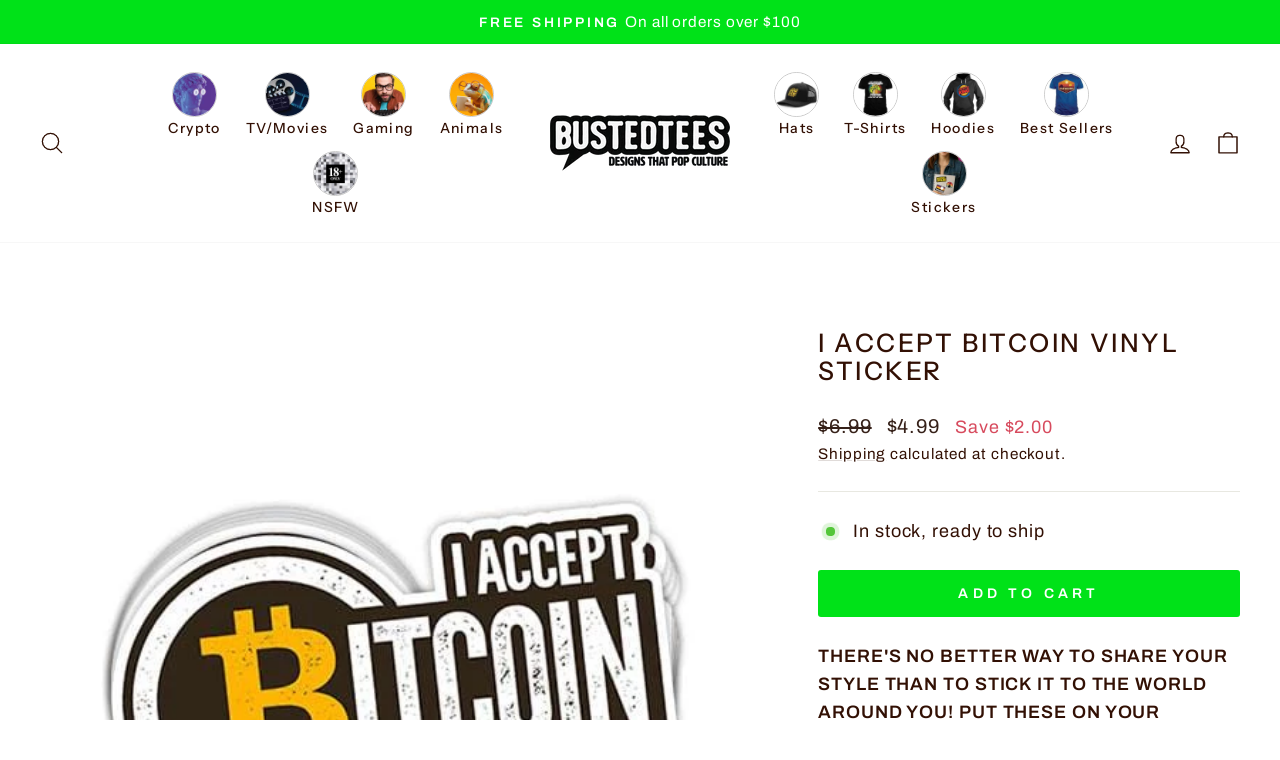

--- FILE ---
content_type: text/html; charset=utf-8
request_url: https://www.bustedtees.com/products/i-accept-bitcoin-vinyl-sticker
body_size: 28822
content:
<!doctype html>
<html class="no-js" lang="en" dir="ltr">
<head>
  <meta charset="utf-8">
  <meta http-equiv="X-UA-Compatible" content="IE=edge,chrome=1">
  <meta name="viewport" content="width=device-width,initial-scale=1">
  <meta name="theme-color" content="#00e218">
  <link rel="canonical" href="https://www.bustedtees.com/products/i-accept-bitcoin-vinyl-sticker">
  <link rel="preconnect" href="https://cdn.shopify.com" crossorigin>
  <link rel="preconnect" href="https://fonts.shopifycdn.com" crossorigin>
  <link rel="dns-prefetch" href="https://productreviews.shopifycdn.com">
  <link rel="dns-prefetch" href="https://ajax.googleapis.com">
  <link rel="dns-prefetch" href="https://maps.googleapis.com">
  <link rel="dns-prefetch" href="https://maps.gstatic.com"><link rel="shortcut icon" href="//www.bustedtees.com/cdn/shop/files/Busted-favicon_32x32.jpg?v=1614324664" type="image/png" /><title>I Accept Bitcoin Vinyl Sticker
&ndash; BustedTees.com
</title>
<meta name="description" content="THERE&#39;S NO BETTER WAY TO SHARE YOUR STYLE THAN TO STICK IT TO THE WORLD AROUND YOU! PUT THESE ON YOUR BUMPER, LUGGAGE, LAPTOP, OR ANYWHERE ELSE PEOPLE WILL SEE THEM. SHOW OFF WHAT&#39;S IMPORTANT TO YOU!POSSIBLE SIDE EFFECTS OF USING THESE INCLUDE: PERSONALIZING BORING ITEMS TO FIT YOUR AWESOME STYLE. THE URGE TO STICK DEC"><meta property="og:site_name" content="BustedTees.com">
  <meta property="og:url" content="https://www.bustedtees.com/products/i-accept-bitcoin-vinyl-sticker">
  <meta property="og:title" content="I Accept Bitcoin Vinyl Sticker">
  <meta property="og:type" content="product">
  <meta property="og:description" content="THERE&#39;S NO BETTER WAY TO SHARE YOUR STYLE THAN TO STICK IT TO THE WORLD AROUND YOU! PUT THESE ON YOUR BUMPER, LUGGAGE, LAPTOP, OR ANYWHERE ELSE PEOPLE WILL SEE THEM. SHOW OFF WHAT&#39;S IMPORTANT TO YOU!POSSIBLE SIDE EFFECTS OF USING THESE INCLUDE: PERSONALIZING BORING ITEMS TO FIT YOUR AWESOME STYLE. THE URGE TO STICK DEC"><meta property="og:image" content="http://www.bustedtees.com/cdn/shop/products/Mockup_b921fbb1-0a24-4ae3-bacb-798a0b2f0aa9.jpg?v=1755692496">
    <meta property="og:image:secure_url" content="https://www.bustedtees.com/cdn/shop/products/Mockup_b921fbb1-0a24-4ae3-bacb-798a0b2f0aa9.jpg?v=1755692496">
    <meta property="og:image:width" content="500">
    <meta property="og:image:height" content="500"><meta name="twitter:site" content="@">
  <meta name="twitter:card" content="summary_large_image">
  <meta name="twitter:title" content="I Accept Bitcoin Vinyl Sticker">
  <meta name="twitter:description" content="THERE&#39;S NO BETTER WAY TO SHARE YOUR STYLE THAN TO STICK IT TO THE WORLD AROUND YOU! PUT THESE ON YOUR BUMPER, LUGGAGE, LAPTOP, OR ANYWHERE ELSE PEOPLE WILL SEE THEM. SHOW OFF WHAT&#39;S IMPORTANT TO YOU!POSSIBLE SIDE EFFECTS OF USING THESE INCLUDE: PERSONALIZING BORING ITEMS TO FIT YOUR AWESOME STYLE. THE URGE TO STICK DEC">
<style data-shopify>@font-face {
  font-family: "Instrument Sans";
  font-weight: 500;
  font-style: normal;
  font-display: swap;
  src: url("//www.bustedtees.com/cdn/fonts/instrument_sans/instrumentsans_n5.1ce463e1cc056566f977610764d93d4704464858.woff2") format("woff2"),
       url("//www.bustedtees.com/cdn/fonts/instrument_sans/instrumentsans_n5.9079eb7bba230c9d8d8d3a7d101aa9d9f40b6d14.woff") format("woff");
}

  @font-face {
  font-family: Archivo;
  font-weight: 400;
  font-style: normal;
  font-display: swap;
  src: url("//www.bustedtees.com/cdn/fonts/archivo/archivo_n4.dc8d917cc69af0a65ae04d01fd8eeab28a3573c9.woff2") format("woff2"),
       url("//www.bustedtees.com/cdn/fonts/archivo/archivo_n4.bd6b9c34fdb81d7646836be8065ce3c80a2cc984.woff") format("woff");
}


  @font-face {
  font-family: Archivo;
  font-weight: 600;
  font-style: normal;
  font-display: swap;
  src: url("//www.bustedtees.com/cdn/fonts/archivo/archivo_n6.06ce7cb3e84f9557d04c35761e39e39ea101fb19.woff2") format("woff2"),
       url("//www.bustedtees.com/cdn/fonts/archivo/archivo_n6.5dd16bc207dfc6d25ca8472d89387d828f610453.woff") format("woff");
}

  @font-face {
  font-family: Archivo;
  font-weight: 400;
  font-style: italic;
  font-display: swap;
  src: url("//www.bustedtees.com/cdn/fonts/archivo/archivo_i4.37d8c4e02dc4f8e8b559f47082eb24a5c48c2908.woff2") format("woff2"),
       url("//www.bustedtees.com/cdn/fonts/archivo/archivo_i4.839d35d75c605237591e73815270f86ab696602c.woff") format("woff");
}

  @font-face {
  font-family: Archivo;
  font-weight: 600;
  font-style: italic;
  font-display: swap;
  src: url("//www.bustedtees.com/cdn/fonts/archivo/archivo_i6.0bb24d252a74d8be5c11aebd8e0623d0e78d962e.woff2") format("woff2"),
       url("//www.bustedtees.com/cdn/fonts/archivo/archivo_i6.fbf64fc840abbe90ebdedde597401d7b3b9f31ef.woff") format("woff");
}

</style><link href="//www.bustedtees.com/cdn/shop/t/110/assets/theme.css?v=67082801857142609321762848327" rel="stylesheet" type="text/css" media="all" />
<style data-shopify>:root {
    --typeHeaderPrimary: "Instrument Sans";
    --typeHeaderFallback: sans-serif;
    --typeHeaderSize: 30px;
    --typeHeaderWeight: 500;
    --typeHeaderLineHeight: 1.1;
    --typeHeaderSpacing: 0.1em;

    --typeBasePrimary:Archivo;
    --typeBaseFallback:sans-serif;
    --typeBaseSize: 18px;
    --typeBaseWeight: 400;
    --typeBaseSpacing: 0.05em;
    --typeBaseLineHeight: 1.6;
    --typeBaselineHeightMinus01: 1.5;

    --typeCollectionTitle: 22px;

    --iconWeight: 3px;
    --iconLinecaps: round;

    
        --buttonRadius: 3px;
    

    --colorGridOverlayOpacity: 0.12;
    --colorAnnouncement: #00e218;
    --colorAnnouncementText: #ffffff;

    --colorBody: #ffffff;
    --colorBodyAlpha05: rgba(255, 255, 255, 0.05);
    --colorBodyDim: #f2f2f2;
    --colorBodyLightDim: #fafafa;
    --colorBodyMediumDim: #f5f5f5;


    --colorBorder: #e8e8e1;

    --colorBtnPrimary: #00e218;
    --colorBtnPrimaryLight: #16ff2f;
    --colorBtnPrimaryDim: #00c915;
    --colorBtnPrimaryText: #100f0f;

    --colorCartDot: #d74a5d;

    --colorDrawers: #ffffff;
    --colorDrawersDim: #f2f2f2;
    --colorDrawerBorder: #e8e8e1;
    --colorDrawerText: #321004;
    --colorDrawerTextDark: #000000;
    --colorDrawerButton: #00e218;
    --colorDrawerButtonText: #ffffff;

    --colorFooter: #ffffff;
    --colorFooterText: #321004;
    --colorFooterTextAlpha01: #321004;

    --colorGridOverlay: #362219;
    --colorGridOverlayOpacity: 0.1;

    --colorHeaderTextAlpha01: rgba(50, 16, 4, 0.1);

    --colorHeroText: #ffffff;

    --colorSmallImageBg: #ffffff;
    --colorLargeImageBg: #0f0f0f;

    --colorImageOverlay: #321004;
    --colorImageOverlayOpacity: 0.0;
    --colorImageOverlayTextShadow: 0.2;

    --colorLink: #321004;

    --colorModalBg: rgba(230, 230, 230, 0.6);

    --colorNav: #ffffff;
    --colorNavText: #321004;

    --colorPrice: #362119;

    --colorSaleTag: #d74a5d;
    --colorSaleTagText: #ffffff;

    --colorTextBody: #321004;
    --colorTextBodyAlpha015: rgba(50, 16, 4, 0.15);
    --colorTextBodyAlpha005: rgba(50, 16, 4, 0.05);
    --colorTextBodyAlpha008: rgba(50, 16, 4, 0.08);
    --colorTextSavings: #d74a5d;

    --urlIcoSelect: url(//www.bustedtees.com/cdn/shop/t/110/assets/ico-select.svg);
    --urlIcoSelectFooter: url(//www.bustedtees.com/cdn/shop/t/110/assets/ico-select-footer.svg);
    --urlIcoSelectWhite: url(//www.bustedtees.com/cdn/shop/t/110/assets/ico-select-white.svg);

    --grid-gutter: 17px;
    --drawer-gutter: 20px;

    --sizeChartMargin: 25px 0;
    --sizeChartIconMargin: 5px;

    --newsletterReminderPadding: 40px;

    /*Shop Pay Installments*/
    --color-body-text: #321004;
    --color-body: #ffffff;
    --color-bg: #ffffff;
    }

    .placeholder-content {
    background-image: linear-gradient(100deg, #ffffff 40%, #f7f7f7 63%, #ffffff 79%);
    }</style><script>
    document.documentElement.className = document.documentElement.className.replace('no-js', 'js');

    window.theme = window.theme || {};
    theme.routes = {
      home: "/",
      cart: "/cart.js",
      cartPage: "/cart",
      cartAdd: "/cart/add.js",
      cartChange: "/cart/change.js",
      search: "/search",
      predictiveSearch: "/search/suggest"
    };
    theme.strings = {
      soldOut: "Sold Out",
      unavailable: "Unavailable",
      inStockLabel: "In stock, ready to ship",
      oneStockLabel: "Low stock - [count] item left",
      otherStockLabel: "Low stock - [count] items left",
      willNotShipUntil: "Ready to ship [date]",
      willBeInStockAfter: "Back in stock [date]",
      waitingForStock: "Backordered, shipping soon",
      savePrice: "Save [saved_amount]",
      cartEmpty: "Your cart is currently empty.",
      cartTermsConfirmation: "You must agree with the terms and conditions of sales to check out",
      searchCollections: "Collections",
      searchPages: "Pages",
      searchArticles: "Articles",
      productFrom: "from ",
      maxQuantity: "You can only have [quantity] of [title] in your cart."
    };
    theme.settings = {
      cartType: "page",
      isCustomerTemplate: false,
      moneyFormat: "${{amount}}",
      saveType: "dollar",
      productImageSize: "natural",
      productImageCover: true,
      predictiveSearch: true,
      predictiveSearchType: null,
      predictiveSearchVendor: false,
      predictiveSearchPrice: false,
      quickView: true,
      themeName: 'Impulse',
      themeVersion: "8.0.0"
    };
  </script>

  <script>window.performance && window.performance.mark && window.performance.mark('shopify.content_for_header.start');</script><meta name="facebook-domain-verification" content="ow729ml9gsdhy8o23jvgt3zc5uqasf">
<meta name="google-site-verification" content="M8V4PpzSBVqMxJIUi4A_macWMJ0-Jmqn1sBwIMNZ0_4">
<meta id="shopify-digital-wallet" name="shopify-digital-wallet" content="/25422757985/digital_wallets/dialog">
<link rel="alternate" hreflang="x-default" href="https://www.bustedtees.com/products/i-accept-bitcoin-vinyl-sticker">
<link rel="alternate" hreflang="en-AU" href="https://www.bustedtees.com/en-au/products/i-accept-bitcoin-vinyl-sticker">
<link rel="alternate" hreflang="en-CA" href="https://www.bustedtees.com/en-ca/products/i-accept-bitcoin-vinyl-sticker">
<link rel="alternate" type="application/json+oembed" href="https://www.bustedtees.com/products/i-accept-bitcoin-vinyl-sticker.oembed">
<script async="async" src="/checkouts/internal/preloads.js?locale=en-US"></script>
<script id="shopify-features" type="application/json">{"accessToken":"07ee4472fa188fc6c310e3a0d1e73e8b","betas":["rich-media-storefront-analytics"],"domain":"www.bustedtees.com","predictiveSearch":true,"shopId":25422757985,"locale":"en"}</script>
<script>var Shopify = Shopify || {};
Shopify.shop = "bustedteesstore.myshopify.com";
Shopify.locale = "en";
Shopify.currency = {"active":"USD","rate":"1.0"};
Shopify.country = "US";
Shopify.theme = {"name":"Impulse 11-11-2025","id":130878832737,"schema_name":"Impulse","schema_version":"8.0.0","theme_store_id":857,"role":"main"};
Shopify.theme.handle = "null";
Shopify.theme.style = {"id":null,"handle":null};
Shopify.cdnHost = "www.bustedtees.com/cdn";
Shopify.routes = Shopify.routes || {};
Shopify.routes.root = "/";</script>
<script type="module">!function(o){(o.Shopify=o.Shopify||{}).modules=!0}(window);</script>
<script>!function(o){function n(){var o=[];function n(){o.push(Array.prototype.slice.apply(arguments))}return n.q=o,n}var t=o.Shopify=o.Shopify||{};t.loadFeatures=n(),t.autoloadFeatures=n()}(window);</script>
<script id="shop-js-analytics" type="application/json">{"pageType":"product"}</script>
<script defer="defer" async type="module" src="//www.bustedtees.com/cdn/shopifycloud/shop-js/modules/v2/client.init-shop-cart-sync_COMZFrEa.en.esm.js"></script>
<script defer="defer" async type="module" src="//www.bustedtees.com/cdn/shopifycloud/shop-js/modules/v2/chunk.common_CdXrxk3f.esm.js"></script>
<script type="module">
  await import("//www.bustedtees.com/cdn/shopifycloud/shop-js/modules/v2/client.init-shop-cart-sync_COMZFrEa.en.esm.js");
await import("//www.bustedtees.com/cdn/shopifycloud/shop-js/modules/v2/chunk.common_CdXrxk3f.esm.js");

  window.Shopify.SignInWithShop?.initShopCartSync?.({"fedCMEnabled":true,"windoidEnabled":true});

</script>
<script>(function() {
  var isLoaded = false;
  function asyncLoad() {
    if (isLoaded) return;
    isLoaded = true;
    var urls = ["https:\/\/loox.io\/widget\/Ek-P0Dk-qv\/loox.1572337846526.js?shop=bustedteesstore.myshopify.com","https:\/\/static.klaviyo.com\/onsite\/js\/klaviyo.js?company_id=T5CsPe\u0026shop=bustedteesstore.myshopify.com","https:\/\/sdk.postscript.io\/sdk-script-loader.bundle.js?shopId=24000\u0026shop=bustedteesstore.myshopify.com"];
    for (var i = 0; i < urls.length; i++) {
      var s = document.createElement('script');
      s.type = 'text/javascript';
      s.async = true;
      s.src = urls[i];
      var x = document.getElementsByTagName('script')[0];
      x.parentNode.insertBefore(s, x);
    }
  };
  if(window.attachEvent) {
    window.attachEvent('onload', asyncLoad);
  } else {
    window.addEventListener('load', asyncLoad, false);
  }
})();</script>
<script id="__st">var __st={"a":25422757985,"offset":-18000,"reqid":"dccd30c5-1525-4e58-961c-124e67d7d924-1762980462","pageurl":"www.bustedtees.com\/products\/i-accept-bitcoin-vinyl-sticker","u":"2672a18d8120","p":"product","rtyp":"product","rid":4856817287265};</script>
<script>window.ShopifyPaypalV4VisibilityTracking = true;</script>
<script id="captcha-bootstrap">!function(){'use strict';const t='contact',e='account',n='new_comment',o=[[t,t],['blogs',n],['comments',n],[t,'customer']],c=[[e,'customer_login'],[e,'guest_login'],[e,'recover_customer_password'],[e,'create_customer']],r=t=>t.map((([t,e])=>`form[action*='/${t}']:not([data-nocaptcha='true']) input[name='form_type'][value='${e}']`)).join(','),a=t=>()=>t?[...document.querySelectorAll(t)].map((t=>t.form)):[];function s(){const t=[...o],e=r(t);return a(e)}const i='password',u='form_key',d=['recaptcha-v3-token','g-recaptcha-response','h-captcha-response',i],f=()=>{try{return window.sessionStorage}catch{return}},m='__shopify_v',_=t=>t.elements[u];function p(t,e,n=!1){try{const o=window.sessionStorage,c=JSON.parse(o.getItem(e)),{data:r}=function(t){const{data:e,action:n}=t;return t[m]||n?{data:e,action:n}:{data:t,action:n}}(c);for(const[e,n]of Object.entries(r))t.elements[e]&&(t.elements[e].value=n);n&&o.removeItem(e)}catch(o){console.error('form repopulation failed',{error:o})}}const l='form_type',E='cptcha';function T(t){t.dataset[E]=!0}const w=window,h=w.document,L='Shopify',v='ce_forms',y='captcha';let A=!1;((t,e)=>{const n=(g='f06e6c50-85a8-45c8-87d0-21a2b65856fe',I='https://cdn.shopify.com/shopifycloud/storefront-forms-hcaptcha/ce_storefront_forms_captcha_hcaptcha.v1.5.2.iife.js',D={infoText:'Protected by hCaptcha',privacyText:'Privacy',termsText:'Terms'},(t,e,n)=>{const o=w[L][v],c=o.bindForm;if(c)return c(t,g,e,D).then(n);var r;o.q.push([[t,g,e,D],n]),r=I,A||(h.body.append(Object.assign(h.createElement('script'),{id:'captcha-provider',async:!0,src:r})),A=!0)});var g,I,D;w[L]=w[L]||{},w[L][v]=w[L][v]||{},w[L][v].q=[],w[L][y]=w[L][y]||{},w[L][y].protect=function(t,e){n(t,void 0,e),T(t)},Object.freeze(w[L][y]),function(t,e,n,w,h,L){const[v,y,A,g]=function(t,e,n){const i=e?o:[],u=t?c:[],d=[...i,...u],f=r(d),m=r(i),_=r(d.filter((([t,e])=>n.includes(e))));return[a(f),a(m),a(_),s()]}(w,h,L),I=t=>{const e=t.target;return e instanceof HTMLFormElement?e:e&&e.form},D=t=>v().includes(t);t.addEventListener('submit',(t=>{const e=I(t);if(!e)return;const n=D(e)&&!e.dataset.hcaptchaBound&&!e.dataset.recaptchaBound,o=_(e),c=g().includes(e)&&(!o||!o.value);(n||c)&&t.preventDefault(),c&&!n&&(function(t){try{if(!f())return;!function(t){const e=f();if(!e)return;const n=_(t);if(!n)return;const o=n.value;o&&e.removeItem(o)}(t);const e=Array.from(Array(32),(()=>Math.random().toString(36)[2])).join('');!function(t,e){_(t)||t.append(Object.assign(document.createElement('input'),{type:'hidden',name:u})),t.elements[u].value=e}(t,e),function(t,e){const n=f();if(!n)return;const o=[...t.querySelectorAll(`input[type='${i}']`)].map((({name:t})=>t)),c=[...d,...o],r={};for(const[a,s]of new FormData(t).entries())c.includes(a)||(r[a]=s);n.setItem(e,JSON.stringify({[m]:1,action:t.action,data:r}))}(t,e)}catch(e){console.error('failed to persist form',e)}}(e),e.submit())}));const S=(t,e)=>{t&&!t.dataset[E]&&(n(t,e.some((e=>e===t))),T(t))};for(const o of['focusin','change'])t.addEventListener(o,(t=>{const e=I(t);D(e)&&S(e,y())}));const B=e.get('form_key'),M=e.get(l),P=B&&M;t.addEventListener('DOMContentLoaded',(()=>{const t=y();if(P)for(const e of t)e.elements[l].value===M&&p(e,B);[...new Set([...A(),...v().filter((t=>'true'===t.dataset.shopifyCaptcha))])].forEach((e=>S(e,t)))}))}(h,new URLSearchParams(w.location.search),n,t,e,['guest_login'])})(!0,!0)}();</script>
<script integrity="sha256-52AcMU7V7pcBOXWImdc/TAGTFKeNjmkeM1Pvks/DTgc=" data-source-attribution="shopify.loadfeatures" defer="defer" src="//www.bustedtees.com/cdn/shopifycloud/storefront/assets/storefront/load_feature-81c60534.js" crossorigin="anonymous"></script>
<script data-source-attribution="shopify.dynamic_checkout.dynamic.init">var Shopify=Shopify||{};Shopify.PaymentButton=Shopify.PaymentButton||{isStorefrontPortableWallets:!0,init:function(){window.Shopify.PaymentButton.init=function(){};var t=document.createElement("script");t.src="https://www.bustedtees.com/cdn/shopifycloud/portable-wallets/latest/portable-wallets.en.js",t.type="module",document.head.appendChild(t)}};
</script>
<script data-source-attribution="shopify.dynamic_checkout.buyer_consent">
  function portableWalletsHideBuyerConsent(e){var t=document.getElementById("shopify-buyer-consent"),n=document.getElementById("shopify-subscription-policy-button");t&&n&&(t.classList.add("hidden"),t.setAttribute("aria-hidden","true"),n.removeEventListener("click",e))}function portableWalletsShowBuyerConsent(e){var t=document.getElementById("shopify-buyer-consent"),n=document.getElementById("shopify-subscription-policy-button");t&&n&&(t.classList.remove("hidden"),t.removeAttribute("aria-hidden"),n.addEventListener("click",e))}window.Shopify?.PaymentButton&&(window.Shopify.PaymentButton.hideBuyerConsent=portableWalletsHideBuyerConsent,window.Shopify.PaymentButton.showBuyerConsent=portableWalletsShowBuyerConsent);
</script>
<script data-source-attribution="shopify.dynamic_checkout.cart.bootstrap">document.addEventListener("DOMContentLoaded",(function(){function t(){return document.querySelector("shopify-accelerated-checkout-cart, shopify-accelerated-checkout")}if(t())Shopify.PaymentButton.init();else{new MutationObserver((function(e,n){t()&&(Shopify.PaymentButton.init(),n.disconnect())})).observe(document.body,{childList:!0,subtree:!0})}}));
</script>

<script>window.performance && window.performance.mark && window.performance.mark('shopify.content_for_header.end');</script>

  <script src="//www.bustedtees.com/cdn/shop/t/110/assets/vendor-scripts-v11.js" defer="defer"></script><script src="//www.bustedtees.com/cdn/shop/t/110/assets/theme.js?v=22325264162658116151762848327" defer="defer"></script>
<!-- BEGIN app block: shopify://apps/klaviyo-email-marketing-sms/blocks/klaviyo-onsite-embed/2632fe16-c075-4321-a88b-50b567f42507 -->












  <script async src="https://static.klaviyo.com/onsite/js/MkYK4q/klaviyo.js?company_id=MkYK4q"></script>
  <script>!function(){if(!window.klaviyo){window._klOnsite=window._klOnsite||[];try{window.klaviyo=new Proxy({},{get:function(n,i){return"push"===i?function(){var n;(n=window._klOnsite).push.apply(n,arguments)}:function(){for(var n=arguments.length,o=new Array(n),w=0;w<n;w++)o[w]=arguments[w];var t="function"==typeof o[o.length-1]?o.pop():void 0,e=new Promise((function(n){window._klOnsite.push([i].concat(o,[function(i){t&&t(i),n(i)}]))}));return e}}})}catch(n){window.klaviyo=window.klaviyo||[],window.klaviyo.push=function(){var n;(n=window._klOnsite).push.apply(n,arguments)}}}}();</script>

  
    <script id="viewed_product">
      if (item == null) {
        var _learnq = _learnq || [];

        var MetafieldReviews = null
        var MetafieldYotpoRating = null
        var MetafieldYotpoCount = null
        var MetafieldLooxRating = null
        var MetafieldLooxCount = null
        var okendoProduct = null
        var okendoProductReviewCount = null
        var okendoProductReviewAverageValue = null
        try {
          // The following fields are used for Customer Hub recently viewed in order to add reviews.
          // This information is not part of __kla_viewed. Instead, it is part of __kla_viewed_reviewed_items
          MetafieldReviews = {};
          MetafieldYotpoRating = null
          MetafieldYotpoCount = null
          MetafieldLooxRating = null
          MetafieldLooxCount = null

          okendoProduct = null
          // If the okendo metafield is not legacy, it will error, which then requires the new json formatted data
          if (okendoProduct && 'error' in okendoProduct) {
            okendoProduct = null
          }
          okendoProductReviewCount = okendoProduct ? okendoProduct.reviewCount : null
          okendoProductReviewAverageValue = okendoProduct ? okendoProduct.reviewAverageValue : null
        } catch (error) {
          console.error('Error in Klaviyo onsite reviews tracking:', error);
        }

        var item = {
          Name: "I Accept Bitcoin Vinyl Sticker",
          ProductID: 4856817287265,
          Categories: ["All","Crypto V2","Stickers"],
          ImageURL: "https://www.bustedtees.com/cdn/shop/products/Mockup_b921fbb1-0a24-4ae3-bacb-798a0b2f0aa9_grande.jpg?v=1755692496",
          URL: "https://www.bustedtees.com/products/i-accept-bitcoin-vinyl-sticker",
          Brand: "SunFrog Solutions",
          Price: "$4.99",
          Value: "4.99",
          CompareAtPrice: "$6.99"
        };
        _learnq.push(['track', 'Viewed Product', item]);
        _learnq.push(['trackViewedItem', {
          Title: item.Name,
          ItemId: item.ProductID,
          Categories: item.Categories,
          ImageUrl: item.ImageURL,
          Url: item.URL,
          Metadata: {
            Brand: item.Brand,
            Price: item.Price,
            Value: item.Value,
            CompareAtPrice: item.CompareAtPrice
          },
          metafields:{
            reviews: MetafieldReviews,
            yotpo:{
              rating: MetafieldYotpoRating,
              count: MetafieldYotpoCount,
            },
            loox:{
              rating: MetafieldLooxRating,
              count: MetafieldLooxCount,
            },
            okendo: {
              rating: okendoProductReviewAverageValue,
              count: okendoProductReviewCount,
            }
          }
        }]);
      }
    </script>
  




  <script>
    window.klaviyoReviewsProductDesignMode = false
  </script>







<!-- END app block --><!-- BEGIN app block: shopify://apps/monster-cart-upsell-free-gifts/blocks/app-embed/a1b8e58a-bf1d-4e0f-8768-a387c3f643c0 --><script>  
  window.mu_version = 1.8
  
      window.mu_product = {
        ...{"id":4856817287265,"title":"I Accept Bitcoin Vinyl Sticker","handle":"i-accept-bitcoin-vinyl-sticker","description":"\u003cp\u003e\u003cstrong\u003eTHERE'S NO BETTER WAY TO SHARE YOUR STYLE THAN TO STICK IT TO THE WORLD AROUND YOU! PUT THESE ON YOUR BUMPER, LUGGAGE, LAPTOP, OR ANYWHERE ELSE PEOPLE WILL SEE THEM. SHOW OFF WHAT'S IMPORTANT TO YOU!\u003c\/strong\u003e\u003c\/p\u003e\u003cp\u003e\u003cstrong\u003ePOSSIBLE SIDE EFFECTS OF USING THESE INCLUDE:\u003c\/strong\u003e\u003c\/p\u003e\u003col\u003e\n\u003cli\u003e\u003cstrong\u003ePERSONALIZING BORING ITEMS TO FIT YOUR AWESOME STYLE.\u003c\/strong\u003e\u003c\/li\u003e\n\u003cli\u003e\u003cstrong\u003eTHE URGE TO STICK DECALS ONTO PUBLIC PROPERTY, EVEN THOUGH YOU SHOULDN'T.\u003c\/strong\u003e\u003c\/li\u003e\n\u003cli\u003e\u003cstrong\u003eORDERING A FEW MORE TO SHARE WITH YOUR FRIENDS.\u003c\/strong\u003e\u003c\/li\u003e\n\u003c\/ol\u003e\u003cp\u003e\u003c\/p\u003e\u003cp\u003e\u003cstrong\u003eMORE REASONS TO USE THESE STICKERS:\u003c\/strong\u003e\u003c\/p\u003e\u003cp\u003e\u003c\/p\u003e\u003cp\u003e\u003cstrong\u003eUNIQUE DESIGNS:Â OUR STICKERS ARE DESIGNED BY OUR SPECIAL TEAM OF BUSTEDTEES DESIGNERS. SINCE OUR CUSTOM DESIGNS ARE NOT SOLD IN STORES YOU DON'T NEED TO WORRY ABOUT EVERYONE STEALING YOUR PERSONALITY!\u003c\/strong\u003e\u003c\/p\u003e\u003cp\u003e\u003c\/p\u003e\u003cp\u003e\u003cstrong\u003eQUALITY:Â OUR DESIGNS ARE PRINTED ON HIGH-QUALITY WATER-RESISTANT PAPER TO ENSURE A LONGER LIFESPAN. THE SMOOTH FINISH CREATES A VIBRANT PICTURE THAN STANDS OUT AND KEEPS ITS COLOR.\u003c\/strong\u003e\u003c\/p\u003e\u003cp\u003e\u003c\/p\u003e\u003cp\u003e\u003cstrong\u003ePACKAGED WITH CARE:Â EVERY ORDER IS PACKAGED TO ENSURE IT KEEPS ITS QUALITY ALL THE WAY TO YOUR FRONT DOOR. MAKING SURE WHAT YOU BOUGHT IS EXACTLY WHAT YOU GET.\u003c\/strong\u003e\u003c\/p\u003e\u003cp\u003e\u003cstrong\u003eSUPPORT A U.S. BASED SMALL BUSINESS:Â WE'RE A SMALL FAMILY-OWNED BUSINESS BASED IN MICHIGAN. \u003c\/strong\u003e\u003c\/p\u003e\u003cp\u003e\u003c\/p\u003e\u003cp\u003e\u003cstrong\u003eDECAL INFO:\u003c\/strong\u003e\u003c\/p\u003e\u003cul\u003e\n\u003cli\u003e\u003cstrong\u003e3.5\" IN SIZE\u003c\/strong\u003e\u003c\/li\u003e\n\u003cli\u003e\u003cstrong\u003eWEATHER PROOFÂ \u003c\/strong\u003e\u003c\/li\u003e\n\u003cli\u003e\u003cstrong\u003e2-DAY TURNAROUNDÂ \u003c\/strong\u003e\u003c\/li\u003e\n\u003cli\u003e\u003cstrong\u003e100% SATISFACTION GUARANTEEDÂ \u003c\/strong\u003e\u003c\/li\u003e\n\u003cli\u003e\u003cstrong\u003eEASY APPLICATION\u003c\/strong\u003e\u003c\/li\u003e\n\u003c\/ul\u003e","published_at":"2025-11-11T23:51:44-05:00","created_at":"2021-01-12T09:14:26-05:00","vendor":"SunFrog Solutions","type":"Stickers","tags":["Bitcoin","crypto"],"price":499,"price_min":499,"price_max":499,"available":true,"price_varies":false,"compare_at_price":699,"compare_at_price_min":699,"compare_at_price_max":699,"compare_at_price_varies":false,"variants":[{"id":33696837533793,"title":"Default Title","option1":"Default Title","option2":null,"option3":null,"sku":"IABITDEC","requires_shipping":true,"taxable":true,"featured_image":null,"available":true,"name":"I Accept Bitcoin Vinyl Sticker","public_title":null,"options":["Default Title"],"price":499,"weight":45,"compare_at_price":699,"inventory_management":null,"barcode":"POD-IABITDEC-246-0-OS","requires_selling_plan":false,"selling_plan_allocations":[]}],"images":["\/\/www.bustedtees.com\/cdn\/shop\/products\/Mockup_b921fbb1-0a24-4ae3-bacb-798a0b2f0aa9.jpg?v=1755692496"],"featured_image":"\/\/www.bustedtees.com\/cdn\/shop\/products\/Mockup_b921fbb1-0a24-4ae3-bacb-798a0b2f0aa9.jpg?v=1755692496","options":["Title"],"media":[{"alt":"I Accept Bitcoin Vinyl Sticker - BustedTees.com","id":8967936245857,"position":1,"preview_image":{"aspect_ratio":1.0,"height":500,"width":500,"src":"\/\/www.bustedtees.com\/cdn\/shop\/products\/Mockup_b921fbb1-0a24-4ae3-bacb-798a0b2f0aa9.jpg?v=1755692496"},"aspect_ratio":1.0,"height":500,"media_type":"image","src":"\/\/www.bustedtees.com\/cdn\/shop\/products\/Mockup_b921fbb1-0a24-4ae3-bacb-798a0b2f0aa9.jpg?v=1755692496","width":500}],"requires_selling_plan":false,"selling_plan_groups":[],"content":"\u003cp\u003e\u003cstrong\u003eTHERE'S NO BETTER WAY TO SHARE YOUR STYLE THAN TO STICK IT TO THE WORLD AROUND YOU! PUT THESE ON YOUR BUMPER, LUGGAGE, LAPTOP, OR ANYWHERE ELSE PEOPLE WILL SEE THEM. SHOW OFF WHAT'S IMPORTANT TO YOU!\u003c\/strong\u003e\u003c\/p\u003e\u003cp\u003e\u003cstrong\u003ePOSSIBLE SIDE EFFECTS OF USING THESE INCLUDE:\u003c\/strong\u003e\u003c\/p\u003e\u003col\u003e\n\u003cli\u003e\u003cstrong\u003ePERSONALIZING BORING ITEMS TO FIT YOUR AWESOME STYLE.\u003c\/strong\u003e\u003c\/li\u003e\n\u003cli\u003e\u003cstrong\u003eTHE URGE TO STICK DECALS ONTO PUBLIC PROPERTY, EVEN THOUGH YOU SHOULDN'T.\u003c\/strong\u003e\u003c\/li\u003e\n\u003cli\u003e\u003cstrong\u003eORDERING A FEW MORE TO SHARE WITH YOUR FRIENDS.\u003c\/strong\u003e\u003c\/li\u003e\n\u003c\/ol\u003e\u003cp\u003e\u003c\/p\u003e\u003cp\u003e\u003cstrong\u003eMORE REASONS TO USE THESE STICKERS:\u003c\/strong\u003e\u003c\/p\u003e\u003cp\u003e\u003c\/p\u003e\u003cp\u003e\u003cstrong\u003eUNIQUE DESIGNS:Â OUR STICKERS ARE DESIGNED BY OUR SPECIAL TEAM OF BUSTEDTEES DESIGNERS. SINCE OUR CUSTOM DESIGNS ARE NOT SOLD IN STORES YOU DON'T NEED TO WORRY ABOUT EVERYONE STEALING YOUR PERSONALITY!\u003c\/strong\u003e\u003c\/p\u003e\u003cp\u003e\u003c\/p\u003e\u003cp\u003e\u003cstrong\u003eQUALITY:Â OUR DESIGNS ARE PRINTED ON HIGH-QUALITY WATER-RESISTANT PAPER TO ENSURE A LONGER LIFESPAN. THE SMOOTH FINISH CREATES A VIBRANT PICTURE THAN STANDS OUT AND KEEPS ITS COLOR.\u003c\/strong\u003e\u003c\/p\u003e\u003cp\u003e\u003c\/p\u003e\u003cp\u003e\u003cstrong\u003ePACKAGED WITH CARE:Â EVERY ORDER IS PACKAGED TO ENSURE IT KEEPS ITS QUALITY ALL THE WAY TO YOUR FRONT DOOR. MAKING SURE WHAT YOU BOUGHT IS EXACTLY WHAT YOU GET.\u003c\/strong\u003e\u003c\/p\u003e\u003cp\u003e\u003cstrong\u003eSUPPORT A U.S. BASED SMALL BUSINESS:Â WE'RE A SMALL FAMILY-OWNED BUSINESS BASED IN MICHIGAN. \u003c\/strong\u003e\u003c\/p\u003e\u003cp\u003e\u003c\/p\u003e\u003cp\u003e\u003cstrong\u003eDECAL INFO:\u003c\/strong\u003e\u003c\/p\u003e\u003cul\u003e\n\u003cli\u003e\u003cstrong\u003e3.5\" IN SIZE\u003c\/strong\u003e\u003c\/li\u003e\n\u003cli\u003e\u003cstrong\u003eWEATHER PROOFÂ \u003c\/strong\u003e\u003c\/li\u003e\n\u003cli\u003e\u003cstrong\u003e2-DAY TURNAROUNDÂ \u003c\/strong\u003e\u003c\/li\u003e\n\u003cli\u003e\u003cstrong\u003e100% SATISFACTION GUARANTEEDÂ \u003c\/strong\u003e\u003c\/li\u003e\n\u003cli\u003e\u003cstrong\u003eEASY APPLICATION\u003c\/strong\u003e\u003c\/li\u003e\n\u003c\/ul\u003e"},
    collections: [{"id":142514552929,"handle":"all","title":"All","updated_at":"2025-11-12T15:43:34-05:00","body_html":"","published_at":"2019-09-13T11:23:13-04:00","sort_order":"best-selling","template_suffix":"","disjunctive":false,"rules":[{"column":"variant_price","relation":"greater_than","condition":"0.01"},{"column":"title","relation":"not_contains","condition":"priority"},{"column":"title","relation":"not_contains","condition":"shipping"}],"published_scope":"web"},{"id":342017605729,"handle":"crypto-v2","updated_at":"2025-11-12T15:43:33-05:00","published_at":"2025-11-01T17:19:14-04:00","sort_order":"best-selling","template_suffix":"","published_scope":"web","title":"Crypto V2","body_html":"","image":{"created_at":"2025-11-04T00:37:48-05:00","alt":null,"width":1200,"height":1200,"src":"\/\/www.bustedtees.com\/cdn\/shop\/collections\/CRYPTO.webp?v=1762234668"}},{"id":155276378209,"handle":"stickers","title":"Stickers","updated_at":"2025-11-12T15:38:24-05:00","body_html":"","published_at":"2019-11-06T03:48:54-05:00","sort_order":"best-selling","template_suffix":"","disjunctive":true,"rules":[{"column":"title","relation":"contains","condition":"Vinyl Sticker"}],"published_scope":"web"}],
    inventory:{"33696837533793": 1000534},
        has_only_default_variant: true,
        
      }
  
    window.mu_currencies = [{"name": "United States Dollar", "iso_code": "USD", "symbol": "$"},];
    window.mu_origin = 'www.bustedtees.com';
    window.mu_myshopify_domain = 'bustedteesstore.myshopify.com';
    window.mu_cart_currency= 'USD';
    window.mu_cart_items = [];
    window.mu_money_format = '${{amount}}';
    
    
    
    
    
    
    window.mu_stop_shopify_rate = true
    
    
    
    
    window.mu_bag_selector = [];
    
    
    window.mu_hide_when_opened = "";
    
</script>
  <link rel="stylesheet"  href="https://cdnjs.cloudflare.com/ajax/libs/slick-carousel/1.6.0/slick.min.css" />
  <link rel="stylesheet" href="https://cdnjs.cloudflare.com/ajax/libs/slick-carousel/1.6.0/slick-theme.min.css" /><script>
    // custom code here
</script>
  <script>console.log("%cMU: Version 1 in use", "color: white; background: #dc3545; padding: 2px 6px; border-radius: 3px;");</script>
  <script async src="https://cdn.shopify.com/extensions/019a781f-a656-7af7-9032-6a8d58179e60/monster-upsells-v2-644/assets/webfont.js"></script>
  
    <link href="https://cdn.shopify.com/extensions/019a781f-a656-7af7-9032-6a8d58179e60/monster-upsells-v2-644/assets/cart.css" rel="stylesheet">
    <script type="text/javascript">
      window.assetsPath = "https://cdn.shopify.com/extensions/019a781f-a656-7af7-9032-6a8d58179e60/monster-upsells-v2-644/assets/cart_renderer.js".split("cart_renderer.js")[0]
    </script>
    <script async src="https://cdn.shopify.com/extensions/019a781f-a656-7af7-9032-6a8d58179e60/monster-upsells-v2-644/assets/cart_renderer.js"></script>
  



<!-- END app block --><link href="https://monorail-edge.shopifysvc.com" rel="dns-prefetch">
<script>(function(){if ("sendBeacon" in navigator && "performance" in window) {try {var session_token_from_headers = performance.getEntriesByType('navigation')[0].serverTiming.find(x => x.name == '_s').description;} catch {var session_token_from_headers = undefined;}var session_cookie_matches = document.cookie.match(/_shopify_s=([^;]*)/);var session_token_from_cookie = session_cookie_matches && session_cookie_matches.length === 2 ? session_cookie_matches[1] : "";var session_token = session_token_from_headers || session_token_from_cookie || "";function handle_abandonment_event(e) {var entries = performance.getEntries().filter(function(entry) {return /monorail-edge.shopifysvc.com/.test(entry.name);});if (!window.abandonment_tracked && entries.length === 0) {window.abandonment_tracked = true;var currentMs = Date.now();var navigation_start = performance.timing.navigationStart;var payload = {shop_id: 25422757985,url: window.location.href,navigation_start,duration: currentMs - navigation_start,session_token,page_type: "product"};window.navigator.sendBeacon("https://monorail-edge.shopifysvc.com/v1/produce", JSON.stringify({schema_id: "online_store_buyer_site_abandonment/1.1",payload: payload,metadata: {event_created_at_ms: currentMs,event_sent_at_ms: currentMs}}));}}window.addEventListener('pagehide', handle_abandonment_event);}}());</script>
<script id="web-pixels-manager-setup">(function e(e,d,r,n,o){if(void 0===o&&(o={}),!Boolean(null===(a=null===(i=window.Shopify)||void 0===i?void 0:i.analytics)||void 0===a?void 0:a.replayQueue)){var i,a;window.Shopify=window.Shopify||{};var t=window.Shopify;t.analytics=t.analytics||{};var s=t.analytics;s.replayQueue=[],s.publish=function(e,d,r){return s.replayQueue.push([e,d,r]),!0};try{self.performance.mark("wpm:start")}catch(e){}var l=function(){var e={modern:/Edge?\/(1{2}[4-9]|1[2-9]\d|[2-9]\d{2}|\d{4,})\.\d+(\.\d+|)|Firefox\/(1{2}[4-9]|1[2-9]\d|[2-9]\d{2}|\d{4,})\.\d+(\.\d+|)|Chrom(ium|e)\/(9{2}|\d{3,})\.\d+(\.\d+|)|(Maci|X1{2}).+ Version\/(15\.\d+|(1[6-9]|[2-9]\d|\d{3,})\.\d+)([,.]\d+|)( \(\w+\)|)( Mobile\/\w+|) Safari\/|Chrome.+OPR\/(9{2}|\d{3,})\.\d+\.\d+|(CPU[ +]OS|iPhone[ +]OS|CPU[ +]iPhone|CPU IPhone OS|CPU iPad OS)[ +]+(15[._]\d+|(1[6-9]|[2-9]\d|\d{3,})[._]\d+)([._]\d+|)|Android:?[ /-](13[3-9]|1[4-9]\d|[2-9]\d{2}|\d{4,})(\.\d+|)(\.\d+|)|Android.+Firefox\/(13[5-9]|1[4-9]\d|[2-9]\d{2}|\d{4,})\.\d+(\.\d+|)|Android.+Chrom(ium|e)\/(13[3-9]|1[4-9]\d|[2-9]\d{2}|\d{4,})\.\d+(\.\d+|)|SamsungBrowser\/([2-9]\d|\d{3,})\.\d+/,legacy:/Edge?\/(1[6-9]|[2-9]\d|\d{3,})\.\d+(\.\d+|)|Firefox\/(5[4-9]|[6-9]\d|\d{3,})\.\d+(\.\d+|)|Chrom(ium|e)\/(5[1-9]|[6-9]\d|\d{3,})\.\d+(\.\d+|)([\d.]+$|.*Safari\/(?![\d.]+ Edge\/[\d.]+$))|(Maci|X1{2}).+ Version\/(10\.\d+|(1[1-9]|[2-9]\d|\d{3,})\.\d+)([,.]\d+|)( \(\w+\)|)( Mobile\/\w+|) Safari\/|Chrome.+OPR\/(3[89]|[4-9]\d|\d{3,})\.\d+\.\d+|(CPU[ +]OS|iPhone[ +]OS|CPU[ +]iPhone|CPU IPhone OS|CPU iPad OS)[ +]+(10[._]\d+|(1[1-9]|[2-9]\d|\d{3,})[._]\d+)([._]\d+|)|Android:?[ /-](13[3-9]|1[4-9]\d|[2-9]\d{2}|\d{4,})(\.\d+|)(\.\d+|)|Mobile Safari.+OPR\/([89]\d|\d{3,})\.\d+\.\d+|Android.+Firefox\/(13[5-9]|1[4-9]\d|[2-9]\d{2}|\d{4,})\.\d+(\.\d+|)|Android.+Chrom(ium|e)\/(13[3-9]|1[4-9]\d|[2-9]\d{2}|\d{4,})\.\d+(\.\d+|)|Android.+(UC? ?Browser|UCWEB|U3)[ /]?(15\.([5-9]|\d{2,})|(1[6-9]|[2-9]\d|\d{3,})\.\d+)\.\d+|SamsungBrowser\/(5\.\d+|([6-9]|\d{2,})\.\d+)|Android.+MQ{2}Browser\/(14(\.(9|\d{2,})|)|(1[5-9]|[2-9]\d|\d{3,})(\.\d+|))(\.\d+|)|K[Aa][Ii]OS\/(3\.\d+|([4-9]|\d{2,})\.\d+)(\.\d+|)/},d=e.modern,r=e.legacy,n=navigator.userAgent;return n.match(d)?"modern":n.match(r)?"legacy":"unknown"}(),u="modern"===l?"modern":"legacy",c=(null!=n?n:{modern:"",legacy:""})[u],f=function(e){return[e.baseUrl,"/wpm","/b",e.hashVersion,"modern"===e.buildTarget?"m":"l",".js"].join("")}({baseUrl:d,hashVersion:r,buildTarget:u}),m=function(e){var d=e.version,r=e.bundleTarget,n=e.surface,o=e.pageUrl,i=e.monorailEndpoint;return{emit:function(e){var a=e.status,t=e.errorMsg,s=(new Date).getTime(),l=JSON.stringify({metadata:{event_sent_at_ms:s},events:[{schema_id:"web_pixels_manager_load/3.1",payload:{version:d,bundle_target:r,page_url:o,status:a,surface:n,error_msg:t},metadata:{event_created_at_ms:s}}]});if(!i)return console&&console.warn&&console.warn("[Web Pixels Manager] No Monorail endpoint provided, skipping logging."),!1;try{return self.navigator.sendBeacon.bind(self.navigator)(i,l)}catch(e){}var u=new XMLHttpRequest;try{return u.open("POST",i,!0),u.setRequestHeader("Content-Type","text/plain"),u.send(l),!0}catch(e){return console&&console.warn&&console.warn("[Web Pixels Manager] Got an unhandled error while logging to Monorail."),!1}}}}({version:r,bundleTarget:l,surface:e.surface,pageUrl:self.location.href,monorailEndpoint:e.monorailEndpoint});try{o.browserTarget=l,function(e){var d=e.src,r=e.async,n=void 0===r||r,o=e.onload,i=e.onerror,a=e.sri,t=e.scriptDataAttributes,s=void 0===t?{}:t,l=document.createElement("script"),u=document.querySelector("head"),c=document.querySelector("body");if(l.async=n,l.src=d,a&&(l.integrity=a,l.crossOrigin="anonymous"),s)for(var f in s)if(Object.prototype.hasOwnProperty.call(s,f))try{l.dataset[f]=s[f]}catch(e){}if(o&&l.addEventListener("load",o),i&&l.addEventListener("error",i),u)u.appendChild(l);else{if(!c)throw new Error("Did not find a head or body element to append the script");c.appendChild(l)}}({src:f,async:!0,onload:function(){if(!function(){var e,d;return Boolean(null===(d=null===(e=window.Shopify)||void 0===e?void 0:e.analytics)||void 0===d?void 0:d.initialized)}()){var d=window.webPixelsManager.init(e)||void 0;if(d){var r=window.Shopify.analytics;r.replayQueue.forEach((function(e){var r=e[0],n=e[1],o=e[2];d.publishCustomEvent(r,n,o)})),r.replayQueue=[],r.publish=d.publishCustomEvent,r.visitor=d.visitor,r.initialized=!0}}},onerror:function(){return m.emit({status:"failed",errorMsg:"".concat(f," has failed to load")})},sri:function(e){var d=/^sha384-[A-Za-z0-9+/=]+$/;return"string"==typeof e&&d.test(e)}(c)?c:"",scriptDataAttributes:o}),m.emit({status:"loading"})}catch(e){m.emit({status:"failed",errorMsg:(null==e?void 0:e.message)||"Unknown error"})}}})({shopId: 25422757985,storefrontBaseUrl: "https://www.bustedtees.com",extensionsBaseUrl: "https://extensions.shopifycdn.com/cdn/shopifycloud/web-pixels-manager",monorailEndpoint: "https://monorail-edge.shopifysvc.com/unstable/produce_batch",surface: "storefront-renderer",enabledBetaFlags: ["2dca8a86"],webPixelsConfigList: [{"id":"761626721","configuration":"{\"config\":\"{\\\"google_tag_ids\\\":[\\\"G-08M3XRE71S\\\",\\\"AW-765993955\\\",\\\"GT-552WXJN2\\\"],\\\"target_country\\\":\\\"ZZ\\\",\\\"gtag_events\\\":[{\\\"type\\\":\\\"begin_checkout\\\",\\\"action_label\\\":[\\\"G-08M3XRE71S\\\",\\\"AW-765993955\\\/2QfxCIrMwJkbEOPHoO0C\\\"]},{\\\"type\\\":\\\"search\\\",\\\"action_label\\\":[\\\"G-08M3XRE71S\\\",\\\"AW-765993955\\\/ukjMCJbMwJkbEOPHoO0C\\\"]},{\\\"type\\\":\\\"view_item\\\",\\\"action_label\\\":[\\\"G-08M3XRE71S\\\",\\\"AW-765993955\\\/S2vlCJPMwJkbEOPHoO0C\\\",\\\"MC-GLDMXMWRLM\\\"]},{\\\"type\\\":\\\"purchase\\\",\\\"action_label\\\":[\\\"G-08M3XRE71S\\\",\\\"AW-765993955\\\/0aLBCPrDrpkbEOPHoO0C\\\",\\\"MC-GLDMXMWRLM\\\"]},{\\\"type\\\":\\\"page_view\\\",\\\"action_label\\\":[\\\"G-08M3XRE71S\\\",\\\"AW-765993955\\\/1PxdCJDMwJkbEOPHoO0C\\\",\\\"MC-GLDMXMWRLM\\\"]},{\\\"type\\\":\\\"add_payment_info\\\",\\\"action_label\\\":[\\\"G-08M3XRE71S\\\",\\\"AW-765993955\\\/ZD7PCJnMwJkbEOPHoO0C\\\"]},{\\\"type\\\":\\\"add_to_cart\\\",\\\"action_label\\\":[\\\"G-08M3XRE71S\\\",\\\"AW-765993955\\\/-SSICI3MwJkbEOPHoO0C\\\"]}],\\\"enable_monitoring_mode\\\":false}\"}","eventPayloadVersion":"v1","runtimeContext":"OPEN","scriptVersion":"b2a88bafab3e21179ed38636efcd8a93","type":"APP","apiClientId":1780363,"privacyPurposes":[],"dataSharingAdjustments":{"protectedCustomerApprovalScopes":["read_customer_address","read_customer_email","read_customer_name","read_customer_personal_data","read_customer_phone"]}},{"id":"277151841","configuration":"{\"shopId\":\"24000\"}","eventPayloadVersion":"v1","runtimeContext":"STRICT","scriptVersion":"307a40031f6e17d9cb86e745fe44e432","type":"APP","apiClientId":2328352,"privacyPurposes":[],"dataSharingAdjustments":{"protectedCustomerApprovalScopes":["read_customer_address","read_customer_email","read_customer_name","read_customer_personal_data","read_customer_phone"]}},{"id":"80871521","configuration":"{\"pixel_id\":\"429109437629892\",\"pixel_type\":\"facebook_pixel\"}","eventPayloadVersion":"v1","runtimeContext":"OPEN","scriptVersion":"ca16bc87fe92b6042fbaa3acc2fbdaa6","type":"APP","apiClientId":2329312,"privacyPurposes":["ANALYTICS","MARKETING","SALE_OF_DATA"],"dataSharingAdjustments":{"protectedCustomerApprovalScopes":["read_customer_address","read_customer_email","read_customer_name","read_customer_personal_data","read_customer_phone"]}},{"id":"79233121","eventPayloadVersion":"1","runtimeContext":"LAX","scriptVersion":"1","type":"CUSTOM","privacyPurposes":["SALE_OF_DATA"],"name":"Simprosys Google Shopping pixe"},{"id":"shopify-app-pixel","configuration":"{}","eventPayloadVersion":"v1","runtimeContext":"STRICT","scriptVersion":"0450","apiClientId":"shopify-pixel","type":"APP","privacyPurposes":["ANALYTICS","MARKETING"]},{"id":"shopify-custom-pixel","eventPayloadVersion":"v1","runtimeContext":"LAX","scriptVersion":"0450","apiClientId":"shopify-pixel","type":"CUSTOM","privacyPurposes":["ANALYTICS","MARKETING"]}],isMerchantRequest: false,initData: {"shop":{"name":"BustedTees.com","paymentSettings":{"currencyCode":"USD"},"myshopifyDomain":"bustedteesstore.myshopify.com","countryCode":"US","storefrontUrl":"https:\/\/www.bustedtees.com"},"customer":null,"cart":null,"checkout":null,"productVariants":[{"price":{"amount":4.99,"currencyCode":"USD"},"product":{"title":"I Accept Bitcoin Vinyl Sticker","vendor":"SunFrog Solutions","id":"4856817287265","untranslatedTitle":"I Accept Bitcoin Vinyl Sticker","url":"\/products\/i-accept-bitcoin-vinyl-sticker","type":"Stickers"},"id":"33696837533793","image":{"src":"\/\/www.bustedtees.com\/cdn\/shop\/products\/Mockup_b921fbb1-0a24-4ae3-bacb-798a0b2f0aa9.jpg?v=1755692496"},"sku":"IABITDEC","title":"Default Title","untranslatedTitle":"Default Title"}],"purchasingCompany":null},},"https://www.bustedtees.com/cdn","ae1676cfwd2530674p4253c800m34e853cb",{"modern":"","legacy":""},{"shopId":"25422757985","storefrontBaseUrl":"https:\/\/www.bustedtees.com","extensionBaseUrl":"https:\/\/extensions.shopifycdn.com\/cdn\/shopifycloud\/web-pixels-manager","surface":"storefront-renderer","enabledBetaFlags":"[\"2dca8a86\"]","isMerchantRequest":"false","hashVersion":"ae1676cfwd2530674p4253c800m34e853cb","publish":"custom","events":"[[\"page_viewed\",{}],[\"product_viewed\",{\"productVariant\":{\"price\":{\"amount\":4.99,\"currencyCode\":\"USD\"},\"product\":{\"title\":\"I Accept Bitcoin Vinyl Sticker\",\"vendor\":\"SunFrog Solutions\",\"id\":\"4856817287265\",\"untranslatedTitle\":\"I Accept Bitcoin Vinyl Sticker\",\"url\":\"\/products\/i-accept-bitcoin-vinyl-sticker\",\"type\":\"Stickers\"},\"id\":\"33696837533793\",\"image\":{\"src\":\"\/\/www.bustedtees.com\/cdn\/shop\/products\/Mockup_b921fbb1-0a24-4ae3-bacb-798a0b2f0aa9.jpg?v=1755692496\"},\"sku\":\"IABITDEC\",\"title\":\"Default Title\",\"untranslatedTitle\":\"Default Title\"}}]]"});</script><script>
  window.ShopifyAnalytics = window.ShopifyAnalytics || {};
  window.ShopifyAnalytics.meta = window.ShopifyAnalytics.meta || {};
  window.ShopifyAnalytics.meta.currency = 'USD';
  var meta = {"product":{"id":4856817287265,"gid":"gid:\/\/shopify\/Product\/4856817287265","vendor":"SunFrog Solutions","type":"Stickers","variants":[{"id":33696837533793,"price":499,"name":"I Accept Bitcoin Vinyl Sticker","public_title":null,"sku":"IABITDEC"}],"remote":false},"page":{"pageType":"product","resourceType":"product","resourceId":4856817287265}};
  for (var attr in meta) {
    window.ShopifyAnalytics.meta[attr] = meta[attr];
  }
</script>
<script class="analytics">
  (function () {
    var customDocumentWrite = function(content) {
      var jquery = null;

      if (window.jQuery) {
        jquery = window.jQuery;
      } else if (window.Checkout && window.Checkout.$) {
        jquery = window.Checkout.$;
      }

      if (jquery) {
        jquery('body').append(content);
      }
    };

    var hasLoggedConversion = function(token) {
      if (token) {
        return document.cookie.indexOf('loggedConversion=' + token) !== -1;
      }
      return false;
    }

    var setCookieIfConversion = function(token) {
      if (token) {
        var twoMonthsFromNow = new Date(Date.now());
        twoMonthsFromNow.setMonth(twoMonthsFromNow.getMonth() + 2);

        document.cookie = 'loggedConversion=' + token + '; expires=' + twoMonthsFromNow;
      }
    }

    var trekkie = window.ShopifyAnalytics.lib = window.trekkie = window.trekkie || [];
    if (trekkie.integrations) {
      return;
    }
    trekkie.methods = [
      'identify',
      'page',
      'ready',
      'track',
      'trackForm',
      'trackLink'
    ];
    trekkie.factory = function(method) {
      return function() {
        var args = Array.prototype.slice.call(arguments);
        args.unshift(method);
        trekkie.push(args);
        return trekkie;
      };
    };
    for (var i = 0; i < trekkie.methods.length; i++) {
      var key = trekkie.methods[i];
      trekkie[key] = trekkie.factory(key);
    }
    trekkie.load = function(config) {
      trekkie.config = config || {};
      trekkie.config.initialDocumentCookie = document.cookie;
      var first = document.getElementsByTagName('script')[0];
      var script = document.createElement('script');
      script.type = 'text/javascript';
      script.onerror = function(e) {
        var scriptFallback = document.createElement('script');
        scriptFallback.type = 'text/javascript';
        scriptFallback.onerror = function(error) {
                var Monorail = {
      produce: function produce(monorailDomain, schemaId, payload) {
        var currentMs = new Date().getTime();
        var event = {
          schema_id: schemaId,
          payload: payload,
          metadata: {
            event_created_at_ms: currentMs,
            event_sent_at_ms: currentMs
          }
        };
        return Monorail.sendRequest("https://" + monorailDomain + "/v1/produce", JSON.stringify(event));
      },
      sendRequest: function sendRequest(endpointUrl, payload) {
        // Try the sendBeacon API
        if (window && window.navigator && typeof window.navigator.sendBeacon === 'function' && typeof window.Blob === 'function' && !Monorail.isIos12()) {
          var blobData = new window.Blob([payload], {
            type: 'text/plain'
          });

          if (window.navigator.sendBeacon(endpointUrl, blobData)) {
            return true;
          } // sendBeacon was not successful

        } // XHR beacon

        var xhr = new XMLHttpRequest();

        try {
          xhr.open('POST', endpointUrl);
          xhr.setRequestHeader('Content-Type', 'text/plain');
          xhr.send(payload);
        } catch (e) {
          console.log(e);
        }

        return false;
      },
      isIos12: function isIos12() {
        return window.navigator.userAgent.lastIndexOf('iPhone; CPU iPhone OS 12_') !== -1 || window.navigator.userAgent.lastIndexOf('iPad; CPU OS 12_') !== -1;
      }
    };
    Monorail.produce('monorail-edge.shopifysvc.com',
      'trekkie_storefront_load_errors/1.1',
      {shop_id: 25422757985,
      theme_id: 130878832737,
      app_name: "storefront",
      context_url: window.location.href,
      source_url: "//www.bustedtees.com/cdn/s/trekkie.storefront.308893168db1679b4a9f8a086857af995740364f.min.js"});

        };
        scriptFallback.async = true;
        scriptFallback.src = '//www.bustedtees.com/cdn/s/trekkie.storefront.308893168db1679b4a9f8a086857af995740364f.min.js';
        first.parentNode.insertBefore(scriptFallback, first);
      };
      script.async = true;
      script.src = '//www.bustedtees.com/cdn/s/trekkie.storefront.308893168db1679b4a9f8a086857af995740364f.min.js';
      first.parentNode.insertBefore(script, first);
    };
    trekkie.load(
      {"Trekkie":{"appName":"storefront","development":false,"defaultAttributes":{"shopId":25422757985,"isMerchantRequest":null,"themeId":130878832737,"themeCityHash":"10854566911991154864","contentLanguage":"en","currency":"USD","eventMetadataId":"3a9218a2-7fd2-401d-b8f8-61066b9f2df9"},"isServerSideCookieWritingEnabled":true,"monorailRegion":"shop_domain","enabledBetaFlags":["f0df213a"]},"Session Attribution":{},"S2S":{"facebookCapiEnabled":true,"source":"trekkie-storefront-renderer","apiClientId":580111}}
    );

    var loaded = false;
    trekkie.ready(function() {
      if (loaded) return;
      loaded = true;

      window.ShopifyAnalytics.lib = window.trekkie;

      var originalDocumentWrite = document.write;
      document.write = customDocumentWrite;
      try { window.ShopifyAnalytics.merchantGoogleAnalytics.call(this); } catch(error) {};
      document.write = originalDocumentWrite;

      window.ShopifyAnalytics.lib.page(null,{"pageType":"product","resourceType":"product","resourceId":4856817287265,"shopifyEmitted":true});

      var match = window.location.pathname.match(/checkouts\/(.+)\/(thank_you|post_purchase)/)
      var token = match? match[1]: undefined;
      if (!hasLoggedConversion(token)) {
        setCookieIfConversion(token);
        window.ShopifyAnalytics.lib.track("Viewed Product",{"currency":"USD","variantId":33696837533793,"productId":4856817287265,"productGid":"gid:\/\/shopify\/Product\/4856817287265","name":"I Accept Bitcoin Vinyl Sticker","price":"4.99","sku":"IABITDEC","brand":"SunFrog Solutions","variant":null,"category":"Stickers","nonInteraction":true,"remote":false},undefined,undefined,{"shopifyEmitted":true});
      window.ShopifyAnalytics.lib.track("monorail:\/\/trekkie_storefront_viewed_product\/1.1",{"currency":"USD","variantId":33696837533793,"productId":4856817287265,"productGid":"gid:\/\/shopify\/Product\/4856817287265","name":"I Accept Bitcoin Vinyl Sticker","price":"4.99","sku":"IABITDEC","brand":"SunFrog Solutions","variant":null,"category":"Stickers","nonInteraction":true,"remote":false,"referer":"https:\/\/www.bustedtees.com\/products\/i-accept-bitcoin-vinyl-sticker"});
      }
    });


        var eventsListenerScript = document.createElement('script');
        eventsListenerScript.async = true;
        eventsListenerScript.src = "//www.bustedtees.com/cdn/shopifycloud/storefront/assets/shop_events_listener-3da45d37.js";
        document.getElementsByTagName('head')[0].appendChild(eventsListenerScript);

})();</script>
  <script>
  if (!window.ga || (window.ga && typeof window.ga !== 'function')) {
    window.ga = function ga() {
      (window.ga.q = window.ga.q || []).push(arguments);
      if (window.Shopify && window.Shopify.analytics && typeof window.Shopify.analytics.publish === 'function') {
        window.Shopify.analytics.publish("ga_stub_called", {}, {sendTo: "google_osp_migration"});
      }
      console.error("Shopify's Google Analytics stub called with:", Array.from(arguments), "\nSee https://help.shopify.com/manual/promoting-marketing/pixels/pixel-migration#google for more information.");
    };
    if (window.Shopify && window.Shopify.analytics && typeof window.Shopify.analytics.publish === 'function') {
      window.Shopify.analytics.publish("ga_stub_initialized", {}, {sendTo: "google_osp_migration"});
    }
  }
</script>
<script
  defer
  src="https://www.bustedtees.com/cdn/shopifycloud/perf-kit/shopify-perf-kit-2.1.2.min.js"
  data-application="storefront-renderer"
  data-shop-id="25422757985"
  data-render-region="gcp-us-central1"
  data-page-type="product"
  data-theme-instance-id="130878832737"
  data-theme-name="Impulse"
  data-theme-version="8.0.0"
  data-monorail-region="shop_domain"
  data-resource-timing-sampling-rate="10"
  data-shs="true"
  data-shs-beacon="true"
  data-shs-export-with-fetch="true"
  data-shs-logs-sample-rate="1"
></script>
</head>

<body class="template-product" data-center-text="true" data-button_style="round-slight" data-type_header_capitalize="true" data-type_headers_align_text="true" data-type_product_capitalize="false" data-swatch_style="round" >

  <a class="in-page-link visually-hidden skip-link" href="#MainContent">Skip to content</a>

  <div id="PageContainer" class="page-container">
    <div class="transition-body"><!-- BEGIN sections: header-group -->
<div id="shopify-section-sections--16418053783649__announcement" class="shopify-section shopify-section-group-header-group"><style></style>
  <div class="announcement-bar">
    <div class="page-width">
      <div class="slideshow-wrapper">
        <button type="button" class="visually-hidden slideshow__pause" data-id="sections--16418053783649__announcement" aria-live="polite">
          <span class="slideshow__pause-stop">
            <svg aria-hidden="true" focusable="false" role="presentation" class="icon icon-pause" viewBox="0 0 10 13"><path d="M0 0h3v13H0zm7 0h3v13H7z" fill-rule="evenodd"/></svg>
            <span class="icon__fallback-text">Pause slideshow</span>
          </span>
          <span class="slideshow__pause-play">
            <svg aria-hidden="true" focusable="false" role="presentation" class="icon icon-play" viewBox="18.24 17.35 24.52 28.3"><path fill="#323232" d="M22.1 19.151v25.5l20.4-13.489-20.4-12.011z"/></svg>
            <span class="icon__fallback-text">Play slideshow</span>
          </span>
        </button>

        <div
          id="AnnouncementSlider"
          class="announcement-slider"
          data-compact="true"
          data-block-count="1"><div
                id="AnnouncementSlide-announcement-0"
                class="announcement-slider__slide"
                data-index="0"
                
              ><span class="announcement-text">Free shipping</span><span class="announcement-link-text">On all orders over $100</span></div></div>
      </div>
    </div>
  </div>




</div><div id="shopify-section-sections--16418053783649__header" class="shopify-section shopify-section-group-header-group">

<div id="NavDrawer" class="drawer drawer--left">
  <div class="drawer__contents">
    <div class="drawer__fixed-header">
      <div class="drawer__header appear-animation appear-delay-1">
        <div class="h2 drawer__title"></div>
        <div class="drawer__close">
          <button type="button" class="drawer__close-button js-drawer-close">
            <svg aria-hidden="true" focusable="false" role="presentation" class="icon icon-close" viewBox="0 0 64 64"><title>icon-X</title><path d="m19 17.61 27.12 27.13m0-27.12L19 44.74"/></svg>
            <span class="icon__fallback-text">Close menu</span>
          </button>
        </div>
      </div>
    </div>
    <div class="drawer__scrollable">
      <ul class="mobile-nav mobile-nav--heading-style" role="navigation" aria-label="Primary"><li class="mobile-nav__item appear-animation appear-delay-2"><a href="/collections/crypto-v2" class="mobile-nav__link mobile-nav__link--top-level">Crypto</a></li><li class="mobile-nav__item appear-animation appear-delay-3"><a href="/collections/movies-and-tv-v2" class="mobile-nav__link mobile-nav__link--top-level">TV/Movies</a></li><li class="mobile-nav__item appear-animation appear-delay-4"><a href="/collections/geek-and-gaming-v2" class="mobile-nav__link mobile-nav__link--top-level">Gaming</a></li><li class="mobile-nav__item appear-animation appear-delay-5"><a href="/collections/animals-v2" class="mobile-nav__link mobile-nav__link--top-level">Animals</a></li><li class="mobile-nav__item appear-animation appear-delay-6"><a href="/collections/nsfw-v2" class="mobile-nav__link mobile-nav__link--top-level">NSFW</a></li><li class="mobile-nav__item appear-animation appear-delay-7"><a href="/collections/hats" class="mobile-nav__link mobile-nav__link--top-level">Hats</a></li><li class="mobile-nav__item appear-animation appear-delay-8"><a href="/collections/shirts" class="mobile-nav__link mobile-nav__link--top-level">T-Shirts</a></li><li class="mobile-nav__item appear-animation appear-delay-9"><a href="/collections/hoodies-1" class="mobile-nav__link mobile-nav__link--top-level">Hoodies</a></li><li class="mobile-nav__item appear-animation appear-delay-10"><a href="/collections/all-time-best-sellers" class="mobile-nav__link mobile-nav__link--top-level">Best Sellers</a></li><li class="mobile-nav__item appear-animation appear-delay-11"><a href="/collections/stickers" class="mobile-nav__link mobile-nav__link--top-level">Stickers</a></li><li class="mobile-nav__item mobile-nav__item--secondary">
            <div class="grid"><div class="grid__item one-half appear-animation appear-delay-12">
                  <a href="/account" class="mobile-nav__link">Log in
</a>
                </div></div>
          </li></ul><ul class="mobile-nav__social appear-animation appear-delay-13"><li class="mobile-nav__social-item">
            <a target="_blank" rel="noopener" href="https://www.facebook.com/groups/1592527077797134" title="BustedTees.com on Facebook">
              <svg aria-hidden="true" focusable="false" role="presentation" class="icon icon-facebook" viewBox="0 0 14222 14222"><path d="M14222 7112c0 3549.352-2600.418 6491.344-6000 7024.72V9168h1657l315-2056H8222V5778c0-562 275-1111 1159-1111h897V2917s-814-139-1592-139c-1624 0-2686 984-2686 2767v1567H4194v2056h1806v4968.72C2600.418 13603.344 0 10661.352 0 7112 0 3184.703 3183.703 1 7111 1s7111 3183.703 7111 7111Zm-8222 7025c362 57 733 86 1111 86-377.945 0-749.003-29.485-1111-86.28Zm2222 0v-.28a7107.458 7107.458 0 0 1-167.717 24.267A7407.158 7407.158 0 0 0 8222 14137Zm-167.717 23.987C7745.664 14201.89 7430.797 14223 7111 14223c319.843 0 634.675-21.479 943.283-62.013Z"/></svg>
              <span class="icon__fallback-text">Facebook</span>
            </a>
          </li></ul>
    </div>
  </div>
</div>
<style>
  .site-nav__link,
  .site-nav__dropdown-link:not(.site-nav__dropdown-link--top-level) {
    font-size: 14px;
  }
  
    .site-nav__link, .mobile-nav__link--top-level {
      text-transform: uppercase;
      letter-spacing: 0.2em;
    }
    .mobile-nav__link--top-level {
      font-size: 1.1em;
    }
  

  

  
.site-header {
      box-shadow: 0 0 1px rgba(0,0,0,0.2);
    }

    .toolbar + .header-sticky-wrapper .site-header {
      border-top: 0;
    }</style>

<div data-section-id="sections--16418053783649__header" data-section-type="header"><div class="toolbar small--hide">
  <div class="page-width">
    <div class="toolbar__content"></div>

  </div>
</div>
<div class="header-sticky-wrapper">
    <div id="HeaderWrapper" class="header-wrapper"><header
        id="SiteHeader"
        class="site-header site-header--heading-style"
        data-sticky="true"
        data-overlay="false">
        <div class="page-width">
          <div
            class="header-layout header-layout--center-split"
            data-logo-align="center"><div class="header-item header-item--left header-item--navigation"><div class="site-nav small--hide">
                      <a href="/search" class="site-nav__link site-nav__link--icon js-search-header">
                        <svg aria-hidden="true" focusable="false" role="presentation" class="icon icon-search" viewBox="0 0 64 64"><title>icon-search</title><path d="M47.16 28.58A18.58 18.58 0 1 1 28.58 10a18.58 18.58 0 0 1 18.58 18.58ZM54 54 41.94 42"/></svg>
                        <span class="icon__fallback-text">Search</span>
                      </a>
                    </div><div class="site-nav medium-up--hide">
                  <button
                    type="button"
                    class="site-nav__link site-nav__link--icon js-drawer-open-nav"
                    aria-controls="NavDrawer">
                    <svg aria-hidden="true" focusable="false" role="presentation" class="icon icon-hamburger" viewBox="0 0 64 64"><title>icon-hamburger</title><path d="M7 15h51M7 32h43M7 49h51"/></svg>
                    <span class="icon__fallback-text">Site navigation</span>
                  </button>
                </div>
              </div><div class="header-item header-item--logo-split" role="navigation" aria-label="Primary">
  <div class="header-item header-item--split-left"><ul class="site-nav site-navigation small--hide">
    
    

    <li class="site-nav__item site-nav__expanded-item">
      
      
        <a href="/collections/crypto-v2" class="site-nav__link site-nav__link--underline">
          
            <div class="main-menu-icon" style="text-align:center; margin-bottom:4px;">
              <img src="//www.bustedtees.com/cdn/shop/files/Crypto.jpg?v=1761714585&width=200" alt="Crypto" style="width:45px; height:auto; border-radius:50%; border: 1px solid #cccccc">
            </div>
          
          <span>Crypto</span>
        </a>
      
    </li>
    
    

    <li class="site-nav__item site-nav__expanded-item">
      
      
        <a href="/collections/movies-and-tv-v2" class="site-nav__link site-nav__link--underline">
          
            <div class="main-menu-icon" style="text-align:center; margin-bottom:4px;">
              <img src="//www.bustedtees.com/cdn/shop/files/Fandom.jpg?v=1761714693&width=200" alt="TV/Movies" style="width:45px; height:auto; border-radius:50%; border: 1px solid #cccccc">
            </div>
          
          <span>TV/Movies</span>
        </a>
      
    </li>
    
    

    <li class="site-nav__item site-nav__expanded-item">
      
      
        <a href="/collections/geek-and-gaming-v2" class="site-nav__link site-nav__link--underline">
          
            <div class="main-menu-icon" style="text-align:center; margin-bottom:4px;">
              <img src="//www.bustedtees.com/cdn/shop/files/Gaming.jpg?v=1761714641&width=200" alt="Gaming" style="width:45px; height:auto; border-radius:50%; border: 1px solid #cccccc">
            </div>
          
          <span>Gaming</span>
        </a>
      
    </li>
    
    

    <li class="site-nav__item site-nav__expanded-item">
      
      
        <a href="/collections/animals-v2" class="site-nav__link site-nav__link--underline">
          
            <div class="main-menu-icon" style="text-align:center; margin-bottom:4px;">
              <img src="//www.bustedtees.com/cdn/shop/files/ANIMALS.webp?v=1761918246&width=200" alt="Animals" style="width:45px; height:auto; border-radius:50%; border: 1px solid #cccccc">
            </div>
          
          <span>Animals</span>
        </a>
      
    </li>
    
    

    <li class="site-nav__item site-nav__expanded-item">
      
      
        <a href="/collections/nsfw-v2" class="site-nav__link site-nav__link--underline">
          
            <div class="main-menu-icon" style="text-align:center; margin-bottom:4px;">
              <img src="//www.bustedtees.com/cdn/shop/files/18.webp?v=1761916631&width=200" alt="NSFW" style="width:45px; height:auto; border-radius:50%; border: 1px solid #cccccc">
            </div>
          
          <span>NSFW</span>
        </a>
      
    </li></ul>

<style>
.main-menu-icon img {
  display: block;
  margin: 0 auto;
  transition: transform 0.3s ease;
}

.main-menu-icon img:hover {
  transform: scale(1.1);
}

.site-nav__link span {
  display: inline;
  text-align: center;
  margin-top: 2px;
  text-transform: capitalize !important;
}

@media only screen and (min-width:769px){

.header-layout[data-logo-align=center] .header-item--logo{
      margin:0 25px !important;
  }

  .site-nav__link {
    
    
    padding: 7.5px 10px !important;
    
}


    }

</style>
</div>
  <div class="header-item header-item--logo"><style data-shopify>.header-item--logo,
    .header-layout--left-center .header-item--logo,
    .header-layout--left-center .header-item--icons {
      -webkit-box-flex: 0 1 120px;
      -ms-flex: 0 1 120px;
      flex: 0 1 120px;
    }

    @media only screen and (min-width: 769px) {
      .header-item--logo,
      .header-layout--left-center .header-item--logo,
      .header-layout--left-center .header-item--icons {
        -webkit-box-flex: 0 0 180px;
        -ms-flex: 0 0 180px;
        flex: 0 0 180px;
      }
    }

    .site-header__logo a {
      width: 120px;
    }
    .is-light .site-header__logo .logo--inverted {
      width: 120px;
    }
    @media only screen and (min-width: 769px) {
      .site-header__logo a {
        width: 180px;
      }

      .is-light .site-header__logo .logo--inverted {
        width: 180px;
      }
    }</style><div class="h1 site-header__logo" itemscope itemtype="http://schema.org/Organization" >
      <a
        href="/"
        itemprop="url"
        class="site-header__logo-link"
        style="padding-top: 30.943847072879333%">

        





<image-element data-aos="image-fade-in" data-aos-offset="150">


  
<img src="//www.bustedtees.com/cdn/shop/files/Bustedtees_Logo_Tag_3_a675136f-c28f-4e32-9c7a-1f77c28185dd.png?v=1652266978&amp;width=360" alt="" srcset="//www.bustedtees.com/cdn/shop/files/Bustedtees_Logo_Tag_3_a675136f-c28f-4e32-9c7a-1f77c28185dd.png?v=1652266978&amp;width=180 180w, //www.bustedtees.com/cdn/shop/files/Bustedtees_Logo_Tag_3_a675136f-c28f-4e32-9c7a-1f77c28185dd.png?v=1652266978&amp;width=360 360w" width="180" height="55.6989247311828" loading="eager" class="small--hide image-element" sizes="180px" itemprop="logo">
  


</image-element>




<image-element data-aos="image-fade-in" data-aos-offset="150">


  
<img src="//www.bustedtees.com/cdn/shop/files/Bustedtees_Logo_Tag_3_a675136f-c28f-4e32-9c7a-1f77c28185dd.png?v=1652266978&amp;width=240" alt="" srcset="//www.bustedtees.com/cdn/shop/files/Bustedtees_Logo_Tag_3_a675136f-c28f-4e32-9c7a-1f77c28185dd.png?v=1652266978&amp;width=120 120w, //www.bustedtees.com/cdn/shop/files/Bustedtees_Logo_Tag_3_a675136f-c28f-4e32-9c7a-1f77c28185dd.png?v=1652266978&amp;width=240 240w" width="120" height="37.132616487455195" loading="eager" class="medium-up--hide image-element" sizes="120px">
  


</image-element>
</a></div></div>
  <div class="header-item header-item--split-right"><ul class="site-nav site-navigation small--hide">
    
    

    <li class="site-nav__item site-nav__expanded-item">
      
      
        <a href="/collections/hats" class="site-nav__link site-nav__link--underline">
          
            <div class="main-menu-icon" style="text-align:center; margin-bottom:4px;">
              <img src="//www.bustedtees.com/cdn/shop/files/Hats.jpg?v=1761714733&width=200" alt="Hats" style="width:45px; height:auto; border-radius:50%; border: 1px solid #cccccc">
            </div>
          
          <span>Hats</span>
        </a>
      
    </li>
    
    

    <li class="site-nav__item site-nav__expanded-item">
      
      
        <a href="/collections/shirts" class="site-nav__link site-nav__link--underline">
          
            <div class="main-menu-icon" style="text-align:center; margin-bottom:4px;">
              <img src="//www.bustedtees.com/cdn/shop/files/T-Shirts.jpg?v=1761714806&width=200" alt="T-Shirts" style="width:45px; height:auto; border-radius:50%; border: 1px solid #cccccc">
            </div>
          
          <span>T-Shirts</span>
        </a>
      
    </li>
    
    

    <li class="site-nav__item site-nav__expanded-item">
      
      
        <a href="/collections/hoodies-1" class="site-nav__link site-nav__link--underline">
          
            <div class="main-menu-icon" style="text-align:center; margin-bottom:4px;">
              <img src="//www.bustedtees.com/cdn/shop/files/Black_cbac595f-b3e3-4e47-85a0-f6978130c66f.png?v=1758051921&width=200" alt="Hoodies" style="width:45px; height:auto; border-radius:50%; border: 1px solid #cccccc">
            </div>
          
          <span>Hoodies</span>
        </a>
      
    </li>
    
    

    <li class="site-nav__item site-nav__expanded-item">
      
      
        <a href="/collections/all-time-best-sellers" class="site-nav__link site-nav__link--underline">
          
            <div class="main-menu-icon" style="text-align:center; margin-bottom:4px;">
              <img src="//www.bustedtees.com/cdn/shop/files/Best-Sellers.jpg?v=1761712498&width=200" alt="Best Sellers" style="width:45px; height:auto; border-radius:50%; border: 1px solid #cccccc">
            </div>
          
          <span>Best Sellers</span>
        </a>
      
    </li>
    
    

    <li class="site-nav__item site-nav__expanded-item">
      
      
        <a href="/collections/stickers" class="site-nav__link site-nav__link--underline">
          
            <div class="main-menu-icon" style="text-align:center; margin-bottom:4px;">
              <img src="//www.bustedtees.com/cdn/shop/files/Stickers.webp?v=1762243336&width=200" alt="Stickers" style="width:45px; height:auto; border-radius:50%; border: 1px solid #cccccc">
            </div>
          
          <span>Stickers</span>
        </a>
      
    </li></ul>

<style>
.main-menu-icon img {
  display: block;
  margin: 0 auto;
  transition: transform 0.3s ease;
}

.main-menu-icon img:hover {
  transform: scale(1.1);
}

.site-nav__link span {
  display: inline;
  text-align: center;
  margin-top: 2px;
  text-transform: capitalize !important;
}

@media only screen and (min-width:769px){

.header-layout[data-logo-align=center] .header-item--logo{
      margin:0 25px !important;
  }

  .site-nav__link {
    
    
    padding: 7.5px 10px !important;
    
}


    }

</style>
</div>
</div>
<div class="header-item header-item--icons"><div class="site-nav">
  <div class="site-nav__icons"><a class="site-nav__link site-nav__link--icon small--hide" href="/account">
        <svg aria-hidden="true" focusable="false" role="presentation" class="icon icon-user" viewBox="0 0 64 64"><title>account</title><path d="M35 39.84v-2.53c3.3-1.91 6-6.66 6-11.41 0-7.63 0-13.82-9-13.82s-9 6.19-9 13.82c0 4.75 2.7 9.51 6 11.41v2.53c-10.18.85-18 6-18 12.16h42c0-6.19-7.82-11.31-18-12.16Z"/></svg>
        <span class="icon__fallback-text">Log in
</span>
      </a><a href="/search" class="site-nav__link site-nav__link--icon js-search-header medium-up--hide">
        <svg aria-hidden="true" focusable="false" role="presentation" class="icon icon-search" viewBox="0 0 64 64"><title>icon-search</title><path d="M47.16 28.58A18.58 18.58 0 1 1 28.58 10a18.58 18.58 0 0 1 18.58 18.58ZM54 54 41.94 42"/></svg>
        <span class="icon__fallback-text">Search</span>
      </a><a href="/cart" class="site-nav__link site-nav__link--icon js-drawer-open-cart" aria-controls="CartDrawer" data-icon="bag-minimal">
      <span class="cart-link"><svg aria-hidden="true" focusable="false" role="presentation" class="icon icon-bag-minimal" viewBox="0 0 64 64"><title>icon-bag-minimal</title><path stroke="null" fill-opacity="null" stroke-opacity="null" fill="null" d="M11.375 17.863h41.25v36.75h-41.25z"/><path stroke="null" d="M22.25 18c0-7.105 4.35-9 9.75-9s9.75 1.895 9.75 9"/></svg><span class="icon__fallback-text">Cart</span>
        <span class="cart-link__bubble"></span>
      </span>
    </a>
  </div>
</div>
</div>
          </div></div>
        <div class="site-header__search-container">
          <div class="site-header__search">
            <div class="page-width">
              <predictive-search data-context="header" data-enabled="true" data-dark="false">
  <div class="predictive__screen" data-screen></div>
  <form action="/search" method="get" role="search">
    <label for="Search" class="hidden-label">Search</label>
    <div class="search__input-wrap">
      <input
        class="search__input"
        id="Search"
        type="search"
        name="q"
        value=""
        role="combobox"
        aria-expanded="false"
        aria-owns="predictive-search-results"
        aria-controls="predictive-search-results"
        aria-haspopup="listbox"
        aria-autocomplete="list"
        autocorrect="off"
        autocomplete="off"
        autocapitalize="off"
        spellcheck="false"
        placeholder="Search"
        tabindex="0"
      >
      <input name="options[prefix]" type="hidden" value="last">
      <button class="btn--search" type="submit">
        <svg aria-hidden="true" focusable="false" role="presentation" class="icon icon-search" viewBox="0 0 64 64"><defs><style>.cls-1{fill:none;stroke:#000;stroke-miterlimit:10;stroke-width:2px}</style></defs><path class="cls-1" d="M47.16 28.58A18.58 18.58 0 1 1 28.58 10a18.58 18.58 0 0 1 18.58 18.58zM54 54L41.94 42"/></svg>
        <span class="icon__fallback-text">Search</span>
      </button>
    </div>

    <button class="btn--close-search">
      <svg aria-hidden="true" focusable="false" role="presentation" class="icon icon-close" viewBox="0 0 64 64"><defs><style>.cls-1{fill:none;stroke:#000;stroke-miterlimit:10;stroke-width:2px}</style></defs><path class="cls-1" d="M19 17.61l27.12 27.13m0-27.13L19 44.74"/></svg>
    </button>
    <div id="predictive-search" class="search__results" tabindex="-1"></div>
  </form>
</predictive-search>

            </div>
          </div>
        </div>
      </header>
    </div>
  </div>
</div>


</div><div id="shopify-section-sections--16418053783649__rich_text_W6M8B9" class="shopify-section shopify-section-group-header-group index-section"><div class="text-center page-width page-width--narrow"></div>
</div>
<!-- END sections: header-group --><!-- BEGIN sections: popup-group -->

<!-- END sections: popup-group --><main class="main-content" id="MainContent">
        <div id="shopify-section-template--16418058240097__main" class="shopify-section">
<div id="ProductSection-template--16418058240097__main-4856817287265"
  class="product-section"
  data-section-id="template--16418058240097__main"
  data-product-id="4856817287265"
  data-section-type="product"
  data-product-handle="i-accept-bitcoin-vinyl-sticker"
  data-product-title="I Accept Bitcoin Vinyl Sticker"
  data-product-url="/products/i-accept-bitcoin-vinyl-sticker"
  data-aspect-ratio="100.0"
  data-img-url="//www.bustedtees.com/cdn/shop/products/Mockup_b921fbb1-0a24-4ae3-bacb-798a0b2f0aa9_{width}x.jpg?v=1755692496"
  
    data-history="true"
  
  data-modal="false"><script type="application/ld+json">
  {
    "@context": "http://schema.org",
    "@type": "Product",
    "offers": [{
          "@type" : "Offer","sku": "IABITDEC","availability" : "http://schema.org/InStock",
          "price" : 4.99,
          "priceCurrency" : "USD",
          "priceValidUntil": "2025-11-22",
          "url" : "https:\/\/www.bustedtees.com\/products\/i-accept-bitcoin-vinyl-sticker?variant=33696837533793"
        }
],
    "brand": "SunFrog Solutions",
    "sku": "IABITDEC",
    "name": "I Accept Bitcoin Vinyl Sticker",
    "description": "THERE'S NO BETTER WAY TO SHARE YOUR STYLE THAN TO STICK IT TO THE WORLD AROUND YOU! PUT THESE ON YOUR BUMPER, LUGGAGE, LAPTOP, OR ANYWHERE ELSE PEOPLE WILL SEE THEM. SHOW OFF WHAT'S IMPORTANT TO YOU!POSSIBLE SIDE EFFECTS OF USING THESE INCLUDE:\nPERSONALIZING BORING ITEMS TO FIT YOUR AWESOME STYLE.\nTHE URGE TO STICK DECALS ONTO PUBLIC PROPERTY, EVEN THOUGH YOU SHOULDN'T.\nORDERING A FEW MORE TO SHARE WITH YOUR FRIENDS.\nMORE REASONS TO USE THESE STICKERS:UNIQUE DESIGNS:Â OUR STICKERS ARE DESIGNED BY OUR SPECIAL TEAM OF BUSTEDTEES DESIGNERS. SINCE OUR CUSTOM DESIGNS ARE NOT SOLD IN STORES YOU DON'T NEED TO WORRY ABOUT EVERYONE STEALING YOUR PERSONALITY!QUALITY:Â OUR DESIGNS ARE PRINTED ON HIGH-QUALITY WATER-RESISTANT PAPER TO ENSURE A LONGER LIFESPAN. THE SMOOTH FINISH CREATES A VIBRANT PICTURE THAN STANDS OUT AND KEEPS ITS COLOR.PACKAGED WITH CARE:Â EVERY ORDER IS PACKAGED TO ENSURE IT KEEPS ITS QUALITY ALL THE WAY TO YOUR FRONT DOOR. MAKING SURE WHAT YOU BOUGHT IS EXACTLY WHAT YOU GET.SUPPORT A U.S. BASED SMALL BUSINESS:Â WE'RE A SMALL FAMILY-OWNED BUSINESS BASED IN MICHIGAN. DECAL INFO:\n3.5\" IN SIZE\nWEATHER PROOFÂ \n2-DAY TURNAROUNDÂ \n100% SATISFACTION GUARANTEEDÂ \nEASY APPLICATION\n",
    "category": "",
    "url": "https://www.bustedtees.com/products/i-accept-bitcoin-vinyl-sticker",
      "mpn": "POD-IABITDEC-246-0-OS",
      "productId": "POD-IABITDEC-246-0-OS","image": {
      "@type": "ImageObject",
      "url": "https://www.bustedtees.com/cdn/shop/products/Mockup_b921fbb1-0a24-4ae3-bacb-798a0b2f0aa9_1024x1024.jpg?v=1755692496",
      "image": "https://www.bustedtees.com/cdn/shop/products/Mockup_b921fbb1-0a24-4ae3-bacb-798a0b2f0aa9_1024x1024.jpg?v=1755692496",
      "name": "I Accept Bitcoin Vinyl Sticker",
      "width": 1024,
      "height": 1024
    }
  }
</script>
<div class="page-content page-content--product">
    <div class="page-width">

      <div class="grid grid--product-images--partial"><div class="grid__item medium-up--three-fifths product-single__sticky">
<div
    data-product-images
    data-zoom="true"
    data-has-slideshow="false">
    <div class="product__photos product__photos-template--16418058240097__main product__photos--beside">

      <div class="product__main-photos" data-aos data-product-single-media-group>
        <div
          data-product-photos
          data-zoom="true"
          class="product-slideshow"
          id="ProductPhotos-template--16418058240097__main"
        >
<div
  class="product-main-slide starting-slide"
  data-index="0"
  >

  <div data-product-image-main class="product-image-main"><div class="image-wrap" style="height: 0; padding-bottom: 100.0%;">



<image-element data-aos="image-fade-in" data-aos-offset="150">


  

  
  <img src="//www.bustedtees.com/cdn/shop/products/Mockup_b921fbb1-0a24-4ae3-bacb-798a0b2f0aa9.jpg?v=1755692496&width=1080"
    width="1080"
    height="1080.0"
    class="photoswipe__image
 image-element"
    loading="eager"
    alt="I Accept Bitcoin Vinyl Sticker - BustedTees.com"
    srcset="
      //www.bustedtees.com/cdn/shop/products/Mockup_b921fbb1-0a24-4ae3-bacb-798a0b2f0aa9.jpg?v=1755692496&width=360 360w,
    
      //www.bustedtees.com/cdn/shop/products/Mockup_b921fbb1-0a24-4ae3-bacb-798a0b2f0aa9.jpg?v=1755692496&width=540  540w,
    
      //www.bustedtees.com/cdn/shop/products/Mockup_b921fbb1-0a24-4ae3-bacb-798a0b2f0aa9.jpg?v=1755692496&width=720  720w,
    
      //www.bustedtees.com/cdn/shop/products/Mockup_b921fbb1-0a24-4ae3-bacb-798a0b2f0aa9.jpg?v=1755692496&width=900  900w,
    
      //www.bustedtees.com/cdn/shop/products/Mockup_b921fbb1-0a24-4ae3-bacb-798a0b2f0aa9.jpg?v=1755692496&width=1080  1080w,
    
"
    data-photoswipe-src="//www.bustedtees.com/cdn/shop/products/Mockup_b921fbb1-0a24-4ae3-bacb-798a0b2f0aa9.jpg?v=1755692496&width=1800"
    data-photoswipe-width="500"
    data-photoswipe-height="500"
    data-index="1"
    sizes="(min-width: 769px) 60vw, 75vw"
  >


</image-element>
<button type="button" class="btn btn--body btn--circle js-photoswipe__zoom product__photo-zoom">
            <svg aria-hidden="true" focusable="false" role="presentation" class="icon icon-search" viewBox="0 0 64 64"><title>icon-search</title><path d="M47.16 28.58A18.58 18.58 0 1 1 28.58 10a18.58 18.58 0 0 1 18.58 18.58ZM54 54 41.94 42"/></svg>
            <span class="icon__fallback-text">Close (esc)</span>
          </button></div></div>

</div>
</div></div>

      <div
        data-product-thumbs
        class="product__thumbs product__thumbs--beside product__thumbs-placement--left medium-up--hide small--hide"
        data-position="beside"
        data-arrows="false"
        data-aos><div class="product__thumbs--scroller"></div></div>
    </div>
  </div>

  

  <script type="application/json" id="ModelJson-template--16418058240097__main">
    []
  </script></div><div class="grid__item medium-up--two-fifths">

          <div class="product-single__meta">
            <div class="product-block product-block--header"><h1 class="h2 product-single__title">I Accept Bitcoin Vinyl Sticker
</h1>
                
</div>

            <div data-product-blocks><div class="product-block product-block--price" ><span
                          data-a11y-price
                          class="visually-hidden"
                          aria-hidden="false">
                            Regular price
                        </span>
                        <span data-product-price-wrap class="">
                          <span data-compare-price class="product__price product__price--compare">$6.99
</span>
                        </span>
                        <span data-compare-price-a11y class="visually-hidden">Sale price</span><span data-product-price
                        class="product__price on-sale">$4.99
</span><span data-save-price class="product__price-savings">Save $2.00
</span><div
                        data-unit-price-wrapper
                        class="product__unit-price product__unit-price--spacing  hide"><span data-unit-price></span>/<span data-unit-base></span>
                      </div><div class="product__policies rte small--text-center"><a href='/policies/shipping-policy'>Shipping</a> calculated at checkout.
</div></div><div class="product-block" ><hr></div>
<div class="size-chart__standalone" >
<style data-shopify>
                          tool-tip-trigger {
                            text-transform: uppercase;
                          }
                        </style>
                      </div>
                    
<div class="product-block" data-dynamic-variants-enabled ></div>
<div class="product-block product-block--sales-point" >
  <ul class="sales-points">
    <li class="sales-point ">
      <span class="icon-and-text"
      >
        <span class="icon icon--inventory"></span>
        <span data-product-inventory data-threshold="10" data-enabled="true">In stock, ready to ship
</span>
      </span>
    </li>
    <li
      data-incoming-inventory
      class="sales-point hide"
      data-enabled="true"
    >
      <span class="icon-and-text inventory--low ">
        <span class="icon icon--inventory"></span>
        <span class="js-incoming-text">Backordered, shipping soon
</span>
      </span>
    </li>
  </ul>
</div><script>
  // Store inventory quantities in JS because they're no longer
  // available directly in JS when a variant changes.
  // Have an object that holds all potential products so it works
  // with quick view or with multiple featured products.
  window.inventories = window.inventories || {};
  window.inventories['4856817287265'] = {};
   
</script>


<div
  data-product-id="4856817287265"
  class="hide js-product-inventory-data"
  aria-hidden="true"
  ></div>
<div class="product-block" ><div class="product-block"><form method="post" action="/cart/add" id="AddToCartForm-template--16418058240097__main-4856817287265" accept-charset="UTF-8" class="product-single__form" enctype="multipart/form-data"><input type="hidden" name="form_type" value="product" /><input type="hidden" name="utf8" value="✓" /><button
      type="submit"
      name="add"
      data-add-to-cart
      class="btn btn--full add-to-cart"
      >
      <span data-add-to-cart-text data-default-text="Add to cart">
        Add to cart
      </span>
    </button><div class="shopify-payment-terms product__policies"></div>

  <select name="id" data-product-select class="product-single__variants no-js"><option 
          selected="selected"
          value="33696837533793">
          Default Title - $4.99 USD
        </option></select><input type="hidden" name="product-id" value="4856817287265" /><input type="hidden" name="section-id" value="template--16418058240097__main" /></form></div></div><div class="product-block" >
<div class="rte">
    
<p><strong>THERE'S NO BETTER WAY TO SHARE YOUR STYLE THAN TO STICK IT TO THE WORLD AROUND YOU! PUT THESE ON YOUR BUMPER, LUGGAGE, LAPTOP, OR ANYWHERE ELSE PEOPLE WILL SEE THEM. SHOW OFF WHAT'S IMPORTANT TO YOU!</strong></p><p><strong>POSSIBLE SIDE EFFECTS OF USING THESE INCLUDE:</strong></p><ol>
<li><strong>PERSONALIZING BORING ITEMS TO FIT YOUR AWESOME STYLE.</strong></li>
<li><strong>THE URGE TO STICK DECALS ONTO PUBLIC PROPERTY, EVEN THOUGH YOU SHOULDN'T.</strong></li>
<li><strong>ORDERING A FEW MORE TO SHARE WITH YOUR FRIENDS.</strong></li>
</ol><p></p><p><strong>MORE REASONS TO USE THESE STICKERS:</strong></p><p></p><p><strong>UNIQUE DESIGNS:Â OUR STICKERS ARE DESIGNED BY OUR SPECIAL TEAM OF BUSTEDTEES DESIGNERS. SINCE OUR CUSTOM DESIGNS ARE NOT SOLD IN STORES YOU DON'T NEED TO WORRY ABOUT EVERYONE STEALING YOUR PERSONALITY!</strong></p><p></p><p><strong>QUALITY:Â OUR DESIGNS ARE PRINTED ON HIGH-QUALITY WATER-RESISTANT PAPER TO ENSURE A LONGER LIFESPAN. THE SMOOTH FINISH CREATES A VIBRANT PICTURE THAN STANDS OUT AND KEEPS ITS COLOR.</strong></p><p></p><p><strong>PACKAGED WITH CARE:Â EVERY ORDER IS PACKAGED TO ENSURE IT KEEPS ITS QUALITY ALL THE WAY TO YOUR FRONT DOOR. MAKING SURE WHAT YOU BOUGHT IS EXACTLY WHAT YOU GET.</strong></p><p><strong>SUPPORT A U.S. BASED SMALL BUSINESS:Â WE'RE A SMALL FAMILY-OWNED BUSINESS BASED IN MICHIGAN. </strong></p><p></p><p><strong>DECAL INFO:</strong></p><ul>
<li><strong>3.5" IN SIZE</strong></li>
<li><strong>WEATHER PROOFÂ </strong></li>
<li><strong>2-DAY TURNAROUNDÂ </strong></li>
<li><strong>100% SATISFACTION GUARANTEEDÂ </strong></li>
<li><strong>EASY APPLICATION</strong></li>
</ul>

  </div></div></div><textarea class="hide" aria-hidden="true" aria-label="Product JSON" data-variant-json>
                [{"id":33696837533793,"title":"Default Title","option1":"Default Title","option2":null,"option3":null,"sku":"IABITDEC","requires_shipping":true,"taxable":true,"featured_image":null,"available":true,"name":"I Accept Bitcoin Vinyl Sticker","public_title":null,"options":["Default Title"],"price":499,"weight":45,"compare_at_price":699,"inventory_management":null,"barcode":"POD-IABITDEC-246-0-OS","requires_selling_plan":false,"selling_plan_allocations":[]}]
              </textarea><textarea class="hide" aria-hidden="true" aria-label="Variant JSON" data-current-variant-json>
                  {"id":33696837533793,"title":"Default Title","option1":"Default Title","option2":null,"option3":null,"sku":"IABITDEC","requires_shipping":true,"taxable":true,"featured_image":null,"available":true,"name":"I Accept Bitcoin Vinyl Sticker","public_title":null,"options":["Default Title"],"price":499,"weight":45,"compare_at_price":699,"inventory_management":null,"barcode":"POD-IABITDEC-246-0-OS","requires_selling_plan":false,"selling_plan_allocations":[]}
                </textarea><script id="VariantsJSON-template--16418058240097__main-4856817287265" type="application/json">
  [{"id":33696837533793,"title":"Default Title","option1":"Default Title","option2":null,"option3":null,"sku":"IABITDEC","requires_shipping":true,"taxable":true,"featured_image":null,"available":true,"name":"I Accept Bitcoin Vinyl Sticker","public_title":null,"options":["Default Title"],"price":499,"weight":45,"compare_at_price":699,"inventory_management":null,"barcode":"POD-IABITDEC-246-0-OS","requires_selling_plan":false,"selling_plan_allocations":[]}]
</script>

<script>
(function() {
  var STYLE_POS = 1;
  var COLOR_POS = 2;

  var sectionWrap = document.getElementById('ProductSection-template--16418058240097__main-4856817287265');
  if (!sectionWrap) return;

  function getVariants() {
    var el = document.getElementById('VariantsJSON-template--16418058240097__main-4856817287265');
    if (el && el.textContent) {
      try { return JSON.parse(el.textContent); } catch (e) {}
    }
    var txt = sectionWrap.querySelector('textarea[data-variant-json]');
    if (txt) {
      try { return JSON.parse(txt.value || txt.textContent || '[]'); } catch (e2) {}
    }
    return [];
  }

  var variants = getVariants();
  if (!Array.isArray(variants) || !variants.length) return;

  var styleGroup = sectionWrap.querySelector('.product-form__input[data-option-position="' + STYLE_POS + '"]');
  var colorGroup = sectionWrap.querySelector('.product-form__input[data-option-position="' + COLOR_POS + '"]');
  if (!styleGroup || !colorGroup) return;

  function getChecked(group) {
    var el = group.querySelector('input[type="radio"]:checked');
    return el ? el.value : null;
  }
  function radios(group) {
    return Array.prototype.slice.call(group.querySelectorAll('input[type="radio"]'));
  }
  function labelFor(group, id) {
    return group.querySelector('label[for="' + id + '"]');
  }

  function hasCombination(style, color) {
    for (var i = 0; i < variants.length; i++) {
      var v = variants[i];
      if (v['option' + STYLE_POS] === style && v['option' + COLOR_POS] === color && v.available !== false) {
        return true;
      }
    }
    return false;
  }

  function refresh() {
    var style = getChecked(styleGroup);
    colorGroup.classList.toggle('dep-hidden', !style);

    if (!style) {
      radios(colorGroup).forEach(function(inp) {
        inp.disabled = true;
        var lab = labelFor(colorGroup, inp.id);
        if (lab) lab.classList.add('is-hidden');
      });
      return;
    }

    radios(colorGroup).forEach(function(inp) {
      var ok = hasCombination(style, inp.value);
      inp.disabled = !ok;
      var lab = labelFor(colorGroup, inp.id);
      if (lab) lab.classList.toggle('is-hidden', !ok);
    });

    var checked = colorGroup.querySelector('input[type="radio"]:checked');
    if (checked && checked.disabled) {
      var firstValid = colorGroup.querySelector('input[type="radio"]:not(:disabled)');
      if (firstValid) firstValid.checked = true;
    }
  }

  if (!sectionWrap.hasAttribute('data-dep-bound')) {
    styleGroup.addEventListener('change', refresh);
    colorGroup.addEventListener('change', refresh);
    sectionWrap.setAttribute('data-dep-bound', 'true');
  }

  if (document.readyState === 'loading') {
    document.addEventListener('DOMContentLoaded', refresh, { once: true });
  } else {
    requestAnimationFrame(refresh);
  }
})();
</script>
          </div>
        </div></div>
    </div>
  </div>
</div>

</div><div id="shopify-section-template--16418058240097__loox_all_reviews_jqXmxU" class="shopify-section index-section"><div
	id="looxReviews"
	data-limit="4"
	data-loox-aggregate
	data-mode="img"
	data-product-id=""
	
	style="margin:0 auto;max-width:1080px;"
></div>
</div><div id="shopify-section-template--16418058240097__product-recommendations" class="shopify-section"><product-recommendations
  id="Recommendations-template--16418058240097__product-recommendations"
  data-section-id="template--16418058240097__product-recommendations"
  data-section-type="product-recommendations"
  data-enable="true"
  data-product-id="4856817287265"
  data-intent="related"
  data-url="/recommendations/products?section_id=template--16418058240097__product-recommendations&product_id=4856817287265&limit=4"
  data-limit="4">

  <div
    data-section-id="4856817287265"
    data-subsection
    data-section-type="collection-grid"
    class="index-section">
    <div class="page-width">
      <header class="section-header">
        <h3 class="section-header__title">
          You may also like
        </h3>
      </header>
    </div>

    <div class="page-width page-width--flush-small">
      <div class="grid-overflow-wrapper"><div class="product-recommendations-placeholder">
            
            <div class="grid grid--uniform visually-invisible" aria-hidden="true">
<div class="grid__item grid-product small--one-half medium-up--one-quarter  grid-product__has-quick-shop" data-aos="row-of-4" data-product-handle="i-accept-bitcoin-vinyl-sticker" data-product-id="4856817287265">
  <div class="grid-product__content"><div class="grid-product__tag grid-product__tag--sale">
          Sale
        </div><div class="grid__item-image-wrapper">
      <div class="grid-product__image-mask"><div class="image-wrap"
            
              style="height: 0; padding-bottom: 100.0%;"
            
          >



<image-element data-aos="image-fade-in" data-aos-offset="150">


  
<img src="//www.bustedtees.com/cdn/shop/products/Mockup_b921fbb1-0a24-4ae3-bacb-798a0b2f0aa9.jpg?v=1755692496&amp;width=1080" alt="I Accept Bitcoin Vinyl Sticker - BustedTees.com" srcset="//www.bustedtees.com/cdn/shop/products/Mockup_b921fbb1-0a24-4ae3-bacb-798a0b2f0aa9.jpg?v=1755692496&amp;width=360 360w, //www.bustedtees.com/cdn/shop/products/Mockup_b921fbb1-0a24-4ae3-bacb-798a0b2f0aa9.jpg?v=1755692496&amp;width=540 540w, //www.bustedtees.com/cdn/shop/products/Mockup_b921fbb1-0a24-4ae3-bacb-798a0b2f0aa9.jpg?v=1755692496&amp;width=720 720w, //www.bustedtees.com/cdn/shop/products/Mockup_b921fbb1-0a24-4ae3-bacb-798a0b2f0aa9.jpg?v=1755692496&amp;width=900 900w, //www.bustedtees.com/cdn/shop/products/Mockup_b921fbb1-0a24-4ae3-bacb-798a0b2f0aa9.jpg?v=1755692496&amp;width=1080 1080w" width="1080" height="1080.0" loading="lazy" class="grid-product__image image-style--
 image-element" sizes="(min-width: 769px) 25vw, 50vw">
  


</image-element>
</div><button class="quick-product__btn btn--not-ready js-modal-open-quick-modal-4856817287265 small--hide">
            Quick view
          </button></div>

      <a href="/products/i-accept-bitcoin-vinyl-sticker" class="grid-product__link">
        <div class="grid-product__meta">
          <div class="grid-product__title grid-product__title--body">I Accept Bitcoin Vinyl Sticker</div><div class="grid-product__price"><span class="visually-hidden">Regular price</span>
              <span class="grid-product__price--original">$6.99</span>
              <span class="visually-hidden">Sale price</span>$4.99
<span class="grid-product__price--savings">
                  Save $2.00
                </span></div></div>
      </a>
    </div>
  </div><div id="QuickShopModal-4856817287265" class="modal modal--square modal--quick-shop" data-product-id="4856817287265">
  <div class="modal__inner">
    <div class="modal__centered">
      <div class="modal__centered-content">
        <div id="QuickShopHolder-i-accept-bitcoin-vinyl-sticker"></div>
      </div>

      <button type="button" class="modal__close js-modal-close text-link">
        <svg aria-hidden="true" focusable="false" role="presentation" class="icon icon-close" viewBox="0 0 64 64"><title>icon-X</title><path d="m19 17.61 27.12 27.13m0-27.12L19 44.74"/></svg>
        <span class="icon__fallback-text">"Close (esc)"</span>
      </button>
    </div>
  </div>
</div>
</div>
</div>
          </div></div>
    </div>
  </div>

  
</product-recommendations>


</div><div id="shopify-section-template--16418058240097__recently-viewed" class="shopify-section"><div
  data-subsection
  data-section-id="template--16418058240097__recently-viewed"
  data-section-type="recently-viewed"
  data-product-handle="i-accept-bitcoin-vinyl-sticker"
  data-recent-count="5"
  data-grid-item-class="small--one-half medium-up--one-fifth"
  data-row-of="5"
  data-image-sizes="(min-width: 769px) 20vw, 39vw"
>
  <hr class="hr--large">
  <div class="index-section index-section--small">
    <div class="page-width">
      <header class="section-header">
        <h3 class="section-header__title">Recently viewed</h3>
      </header>
    </div>

    <div class="page-width page-width--flush-small">
      <div class="grid-overflow-wrapper">
        <div id="RecentlyViewed-template--16418058240097__recently-viewed" class="grid grid--uniform" data-aos="overflow__animation"></div>
      </div>
    </div>
  </div>
</div>


</div><div id="shopify-section-template--16418058240097__collection-return" class="shopify-section">


</div><div id="shopify-section-template--16418058240097__customefaq_M8G3tc" class="shopify-section index-section"><div class="page-width page-width--narrow"><header class="section-header text-center">
      <h2 class="section-header__title">FAQs</h2><p class="section-header__subheading">Need More Help? See Our FAQs:</p></header><script type="application/ld+json">
      {
        "@context": "https://schema.org",
        "@type": "FAQPage",
        "mainEntity": [{
              "@type": "Question",
              "name": "1. How long does it take for my order to arrive?",
              "acceptedAnswer": {
                "@type": "Answer",
                "text": "We ship within 2-3 business days and then standard shipping will take another 4-5 days."
              }
            },{
              "@type": "Question",
              "name": "2. Why hasn’t my tracking information updated yet?",
              "acceptedAnswer": {
                "@type": "Answer",
                "text": "Tracking numbers may take 24–48 hours to update after shipment. If it’s been longer than that and you still see no updates, please contact us, and we’ll promptly check the status for you."
              }
            },{
              "@type": "Question",
              "name": "3. Can I modify or cancel my order after it’s placed?",
              "acceptedAnswer": {
                "@type": "Answer",
                "text": "Because items are custom made immediately after ordering, we can only accommodate cancellations or modifications within a few hours of placing your order. Contact our customer service immediately for assistance at getbusted@bustedtees.com"
              }
            },{
              "@type": "Question",
              "name": "4. My order arrived damaged or incorrect-what should I do?",
              "acceptedAnswer": {
                "@type": "Answer",
                "text": "We’re committed to quality. If your product arrives damaged or incorrect, contact us within 7 days of receipt, and we’ll quickly replace or refund your item at no extra charge."
              }
            },{
              "@type": "Question",
              "name": "5. Where are the products made?",
              "acceptedAnswer": {
                "@type": "Answer",
                "text": "We embroider \/ print and ship from Michigan. We do not produce the clothing, but we do support over 200 American jobs finishing products in the USA."
              }
            }]
      }
    </script>

    <div class="faq-wrapper">
            <div class="faq-item" >
              <button
                type="button"
                class="faq-question active"
                aria-controls="FAQ-content-question_qbKHyc"
              >
                <span class="faq-title">1. How long does it take for my order to arrive?</span>
                <span class="faq-icon">−</span>
              </button>
              <div id="FAQ-content-question_qbKHyc" class="faq-answer" style="">
                <div class="faq-answer-inner rte">
                  <p>We ship within 2-3 business days and then standard shipping will take another 4-5 days.</p>
                </div>
              </div>
            </div>
        
            <div class="faq-item" >
              <button
                type="button"
                class="faq-question "
                aria-controls="FAQ-content-question_UG7FGA"
              >
                <span class="faq-title">2. Why hasn’t my tracking information updated yet?</span>
                <span class="faq-icon">+</span>
              </button>
              <div id="FAQ-content-question_UG7FGA" class="faq-answer" style="display:none;">
                <div class="faq-answer-inner rte">
                  <p>Tracking numbers may take 24–48 hours to update after shipment. If it’s been longer than that and you still see no updates, please contact us, and we’ll promptly check the status for you.</p>
                </div>
              </div>
            </div>
        
            <div class="faq-item" >
              <button
                type="button"
                class="faq-question "
                aria-controls="FAQ-content-question_F6NTnm"
              >
                <span class="faq-title">3. Can I modify or cancel my order after it’s placed?</span>
                <span class="faq-icon">+</span>
              </button>
              <div id="FAQ-content-question_F6NTnm" class="faq-answer" style="display:none;">
                <div class="faq-answer-inner rte">
                  <p>Because items are custom made immediately after ordering, we can only accommodate cancellations or modifications within a few hours of placing your order. Contact our customer service immediately for assistance at <a href="mailto:getbusted@bustedtees.com" target="_blank">getbusted@bustedtees.com</a></p>
                </div>
              </div>
            </div>
        
            <div class="faq-item" >
              <button
                type="button"
                class="faq-question "
                aria-controls="FAQ-content-question_UipFKP"
              >
                <span class="faq-title">4. My order arrived damaged or incorrect-what should I do?</span>
                <span class="faq-icon">+</span>
              </button>
              <div id="FAQ-content-question_UipFKP" class="faq-answer" style="display:none;">
                <div class="faq-answer-inner rte">
                  <p>We’re committed to quality. If your product arrives damaged or incorrect, contact us within 7 days of receipt, and we’ll quickly replace or refund your item at no extra charge.</p>
                </div>
              </div>
            </div>
        
            <div class="faq-item" >
              <button
                type="button"
                class="faq-question "
                aria-controls="FAQ-content-question_Dprxeb"
              >
                <span class="faq-title">5. Where are the products made?</span>
                <span class="faq-icon">+</span>
              </button>
              <div id="FAQ-content-question_Dprxeb" class="faq-answer" style="display:none;">
                <div class="faq-answer-inner rte">
                  <p>We embroider / print and ship from Michigan. We do not produce the clothing, but we do support over 200 American jobs finishing products in the USA.</p>
                </div>
              </div>
            </div>
        </div></div><style>
.section-header__title {
  font-size: 2rem;
  font-weight: 700;
  margin-bottom: 5px;
}

.section-header__subheading {
  font-size: 1rem;
  color: #666;
  margin-bottom: 25px;
}

.faq-wrapper {
  display: flex;
  flex-direction: column;
  gap: 10px;
}

.faq-item {
  border: 1px solid #ddd;
  border-radius: 6px;
  background: #f9f9f9;
  overflow: hidden;
}

.faq-question {
  width: 100%;
  text-align: left;
  padding: 15px 20px;
  font-weight: 600;
  font-size: 16px;
  background: #f0f0f0;
  border: none;
  cursor: pointer;
  display: flex;
  justify-content: space-between;
  align-items: center;
}

.faq-question:hover {
  background: #e8e8e8;
}

.faq-icon {
  font-size: 20px;
  font-weight: bold;
  line-height: 1;
}

.faq-answer {
  padding: 15px 20px;
  background: #fff;
  border-top: 1px solid #ddd;
}

.faq-answer-inner p {
  margin: 0;
}
</style>

<script>
document.querySelectorAll('.faq-question').forEach((question) => {
  question.addEventListener('click', () => {
    // Close all other FAQs
    document.querySelectorAll('.faq-question').forEach((btn) => {
      if (btn !== question) {
        btn.classList.remove('active');
        btn.querySelector('.faq-icon').textContent = '+';
        btn.parentElement.querySelector('.faq-answer').style.display = 'none';
      }
    });

    // Toggle clicked FAQ
    const answer = question.parentElement.querySelector('.faq-answer');
    const icon = question.querySelector('.faq-icon');
    const isActive = question.classList.contains('active');

    if (isActive) {
      question.classList.remove('active');
      icon.textContent = '+';
      answer.style.display = 'none';
    } else {
      question.classList.add('active');
      icon.textContent = '−';
      answer.style.display = 'block';
    }
  });
});
</script>


</div>
      </main><!-- BEGIN sections: footer-group -->
<div id="shopify-section-sections--16418053652577__footer-promotions" class="shopify-section shopify-section-group-footer-group index-section--footer">
</div><div id="shopify-section-sections--16418053652577__footer" class="shopify-section shopify-section-group-footer-group"><style data-shopify>.site-footer {
      border-top: 1px solid #e8e8e1;
    }</style><footer class="site-footer" data-section-id="sections--16418053652577__footer" data-section-type="footer-section">
  <div class="page-width">

    <div class="grid"><div  class="grid__item footer__item--menu-1" data-type="menu"><style data-shopify>@media only screen and (min-width: 769px) and (max-width: 959px) {
              .footer__item--menu-1 {
                width: 50%;
                padding-top: 40px;
              }
              .footer__item--menu-1:nth-child(2n + 1) {
                clear: left;
              }
            }
            @media only screen and (min-width: 960px) {
              .footer__item--menu-1 {
                width: 20%;
              }

            }</style><h2 class="h4 footer__title small--hide">
      INFO
    </h2>
    <button type="button" class="h4 footer__title collapsible-trigger collapsible-trigger-btn medium-up--hide" aria-controls="Footer-menu-1">
      INFO
<span class="collapsible-trigger__icon collapsible-trigger__icon--open" role="presentation">
  <svg aria-hidden="true" focusable="false" role="presentation" class="icon icon--wide icon-chevron-down" viewBox="0 0 28 16"><path d="m1.57 1.59 12.76 12.77L27.1 1.59" stroke-width="2" stroke="#000" fill="none"/></svg>
</span>
</button><div
    
      id="Footer-menu-1" class="collapsible-content collapsible-content--small"
    >
    <div class="collapsible-content__inner">
      <div class="footer__collapsible">
        <ul class="no-bullets site-footer__linklist"><li><a href="https://www.bustedtees.com/apps/trackorder">Track Your Order</a></li><li><a href="https://bustedtees.gorgias.help/en-US">FAQs</a></li><li><a href="https://bustedtees.gorgias.help/en-US/how-do-i-return-or-exchange-an-order-19984">Returns</a></li><li><a href="https://bustedtees.gorgias.help/en-US/can-i-sell-my-art-on-bustedtees-products-20003">Artist Program</a></li><li><a href="https://manager.bustedtees.com/">Artist Login</a></li></ul>
      </div>
    </div>
  </div></div><div  class="grid__item footer__item--menu-2" data-type="menu"><style data-shopify>@media only screen and (min-width: 769px) and (max-width: 959px) {
              .footer__item--menu-2 {
                width: 50%;
                padding-top: 40px;
              }
              .footer__item--menu-2:nth-child(2n + 1) {
                clear: left;
              }
            }
            @media only screen and (min-width: 960px) {
              .footer__item--menu-2 {
                width: 20%;
              }

            }</style><h2 class="h4 footer__title small--hide">
      Legal
    </h2>
    <button type="button" class="h4 footer__title collapsible-trigger collapsible-trigger-btn medium-up--hide" aria-controls="Footer-menu-2">
      Legal
<span class="collapsible-trigger__icon collapsible-trigger__icon--open" role="presentation">
  <svg aria-hidden="true" focusable="false" role="presentation" class="icon icon--wide icon-chevron-down" viewBox="0 0 28 16"><path d="m1.57 1.59 12.76 12.77L27.1 1.59" stroke-width="2" stroke="#000" fill="none"/></svg>
</span>
</button><div
    
      id="Footer-menu-2" class="collapsible-content collapsible-content--small"
    >
    <div class="collapsible-content__inner">
      <div class="footer__collapsible">
        <ul class="no-bullets site-footer__linklist"><li><a href="https://www.bustedtees.com/policies/terms-of-service">Terms of Service</a></li><li><a href="https://www.bustedtees.com/policies/privacy-policy">Privacy Policy</a></li><li><a href="/pages/intellectual-property-policy">I.P. Policy</a></li><li><a href="/pages/giveaway-rules">Giveaway Rules</a></li></ul>
      </div>
    </div>
  </div></div><div  class="grid__item footer__item--menu-3" data-type="menu"><style data-shopify>@media only screen and (min-width: 769px) and (max-width: 959px) {
              .footer__item--menu-3 {
                width: 50%;
                padding-top: 40px;
              }
              .footer__item--menu-3:nth-child(2n + 1) {
                clear: left;
              }
            }
            @media only screen and (min-width: 960px) {
              .footer__item--menu-3 {
                width: 20%;
              }

            }</style><h2 class="h4 footer__title small--hide">
      Connect With Us
    </h2>
    <button type="button" class="h4 footer__title collapsible-trigger collapsible-trigger-btn medium-up--hide" aria-controls="Footer-menu-3">
      Connect With Us
<span class="collapsible-trigger__icon collapsible-trigger__icon--open" role="presentation">
  <svg aria-hidden="true" focusable="false" role="presentation" class="icon icon--wide icon-chevron-down" viewBox="0 0 28 16"><path d="m1.57 1.59 12.76 12.77L27.1 1.59" stroke-width="2" stroke="#000" fill="none"/></svg>
</span>
</button><div
    
      id="Footer-menu-3" class="collapsible-content collapsible-content--small"
    >
    <div class="collapsible-content__inner">
      <div class="footer__collapsible">
        <ul class="no-bullets site-footer__linklist"><li><a href="/pages/about-us">Learn About Us</a></li><li><a href="https://www.facebook.com/groups/1592527077797134">Facebook Group</a></li></ul>
      </div>
    </div>
  </div></div><div  class="grid__item footer__item--newsletter" data-type="newsletter"><style data-shopify>@media only screen and (min-width: 769px) and (max-width: 959px) {
              .footer__item--newsletter {
                width: 50%;
                padding-top: 40px;
              }
              .footer__item--newsletter:nth-child(2n + 1) {
                clear: left;
              }
            }
            @media only screen and (min-width: 960px) {
              .footer__item--newsletter {
                width: 33%;
              }

            }</style><div class="footer__item-padding"><h2 class="h4 footer__title small--hide">Need Support?</h2>
    <button type="button" class="h4 footer__title collapsible-trigger collapsible-trigger-btn medium-up--hide" aria-controls="Footer-newsletter">
      Need Support?
<span class="collapsible-trigger__icon collapsible-trigger__icon--open" role="presentation">
  <svg aria-hidden="true" focusable="false" role="presentation" class="icon icon--wide icon-chevron-down" viewBox="0 0 28 16"><path d="m1.57 1.59 12.76 12.77L27.1 1.59" stroke-width="2" stroke="#000" fill="none"/></svg>
</span>
</button><div
    
      id="Footer-newsletter" class="collapsible-content collapsible-content--small"
    >
    <div class="collapsible-content__inner">
      <div class="footer__collapsible"><p><strong>Email us : getbusted@bustedtees.com</strong><a title="View screenshot"><br/></a><br/>Be the first to know about our biggest and best sales. We'll never send more than one email a month.</p>
<form method="post" action="/contact#newsletter-footer" id="newsletter-footer" accept-charset="UTF-8" class="contact-form"><input type="hidden" name="form_type" value="customer" /><input type="hidden" name="utf8" value="✓" /><label for="Email-newsletter" class="hidden-label">Enter your email</label>
          <label for="newsletter-submit-newsletter" class="hidden-label">Subscribe</label>
          <input type="hidden" name="contact[tags]" value="prospect,newsletter">
          <input type="hidden" name="contact[context]" value="footer">
          <div class="footer__newsletter">
            <input type="email" value="" placeholder="Enter your email" name="contact[email]" id="Email-newsletter" class="footer__newsletter-input" autocorrect="off" autocapitalize="off" required>
            <button type="submit" id="newsletter-submit-newsletter" class="footer__newsletter-btn" name="commit">
              <svg aria-hidden="true" focusable="false" role="presentation" class="icon icon-email" viewBox="0 0 64 64"><title>icon-email</title><path d="M63 52H1V12h62ZM1 12l25.68 24h9.72L63 12M21.82 31.68 1.56 51.16m60.78.78L41.27 31.68"/></svg>
              <span class="footer__newsletter-btn-label">
                Subscribe
              </span>
            </button>
          </div></form><ul class="no-bullets social-icons footer__social"><li>
      <a target="_blank" rel="noopener" href="https://www.facebook.com/groups/1592527077797134" title="BustedTees.com on Facebook">
        <svg aria-hidden="true" focusable="false" role="presentation" class="icon icon-facebook" viewBox="0 0 14222 14222"><path d="M14222 7112c0 3549.352-2600.418 6491.344-6000 7024.72V9168h1657l315-2056H8222V5778c0-562 275-1111 1159-1111h897V2917s-814-139-1592-139c-1624 0-2686 984-2686 2767v1567H4194v2056h1806v4968.72C2600.418 13603.344 0 10661.352 0 7112 0 3184.703 3183.703 1 7111 1s7111 3183.703 7111 7111Zm-8222 7025c362 57 733 86 1111 86-377.945 0-749.003-29.485-1111-86.28Zm2222 0v-.28a7107.458 7107.458 0 0 1-167.717 24.267A7407.158 7407.158 0 0 0 8222 14137Zm-167.717 23.987C7745.664 14201.89 7430.797 14223 7111 14223c319.843 0 634.675-21.479 943.283-62.013Z"/></svg>
        <span class="icon__fallback-text">Facebook</span>
      </a>
    </li></ul>


      </div>
    </div>
  </div>
</div>
</div></div><ul class="inline-list payment-icons footer__section"><li class="icon--payment">
              <svg xmlns="http://www.w3.org/2000/svg" role="img" aria-labelledby="pi-american_express" viewBox="0 0 38 24" width="38" height="24"><title id="pi-american_express">American Express</title><path fill="#000" d="M35 0H3C1.3 0 0 1.3 0 3v18c0 1.7 1.4 3 3 3h32c1.7 0 3-1.3 3-3V3c0-1.7-1.4-3-3-3Z" opacity=".07"/><path fill="#006FCF" d="M35 1c1.1 0 2 .9 2 2v18c0 1.1-.9 2-2 2H3c-1.1 0-2-.9-2-2V3c0-1.1.9-2 2-2h32Z"/><path fill="#FFF" d="M22.012 19.936v-8.421L37 11.528v2.326l-1.732 1.852L37 17.573v2.375h-2.766l-1.47-1.622-1.46 1.628-9.292-.02Z"/><path fill="#006FCF" d="M23.013 19.012v-6.57h5.572v1.513h-3.768v1.028h3.678v1.488h-3.678v1.01h3.768v1.531h-5.572Z"/><path fill="#006FCF" d="m28.557 19.012 3.083-3.289-3.083-3.282h2.386l1.884 2.083 1.89-2.082H37v.051l-3.017 3.23L37 18.92v.093h-2.307l-1.917-2.103-1.898 2.104h-2.321Z"/><path fill="#FFF" d="M22.71 4.04h3.614l1.269 2.881V4.04h4.46l.77 2.159.771-2.159H37v8.421H19l3.71-8.421Z"/><path fill="#006FCF" d="m23.395 4.955-2.916 6.566h2l.55-1.315h2.98l.55 1.315h2.05l-2.904-6.566h-2.31Zm.25 3.777.875-2.09.873 2.09h-1.748Z"/><path fill="#006FCF" d="M28.581 11.52V4.953l2.811.01L32.84 9l1.456-4.046H37v6.565l-1.74.016v-4.51l-1.644 4.494h-1.59L30.35 7.01v4.51h-1.768Z"/></svg>

            </li><li class="icon--payment">
              <svg viewBox="0 0 38 24" xmlns="http://www.w3.org/2000/svg" role="img" width="38" height="24" aria-labelledby="pi-diners_club"><title id="pi-diners_club">Diners Club</title><path opacity=".07" d="M35 0H3C1.3 0 0 1.3 0 3v18c0 1.7 1.4 3 3 3h32c1.7 0 3-1.3 3-3V3c0-1.7-1.4-3-3-3z"/><path fill="#fff" d="M35 1c1.1 0 2 .9 2 2v18c0 1.1-.9 2-2 2H3c-1.1 0-2-.9-2-2V3c0-1.1.9-2 2-2h32"/><path d="M12 12v3.7c0 .3-.2.3-.5.2-1.9-.8-3-3.3-2.3-5.4.4-1.1 1.2-2 2.3-2.4.4-.2.5-.1.5.2V12zm2 0V8.3c0-.3 0-.3.3-.2 2.1.8 3.2 3.3 2.4 5.4-.4 1.1-1.2 2-2.3 2.4-.4.2-.4.1-.4-.2V12zm7.2-7H13c3.8 0 6.8 3.1 6.8 7s-3 7-6.8 7h8.2c3.8 0 6.8-3.1 6.8-7s-3-7-6.8-7z" fill="#3086C8"/></svg>
            </li><li class="icon--payment">
              <svg viewBox="0 0 38 24" width="38" height="24" role="img" aria-labelledby="pi-discover" fill="none" xmlns="http://www.w3.org/2000/svg"><title id="pi-discover">Discover</title><path fill="#000" opacity=".07" d="M35 0H3C1.3 0 0 1.3 0 3v18c0 1.7 1.4 3 3 3h32c1.7 0 3-1.3 3-3V3c0-1.7-1.4-3-3-3z"/><path d="M35 1c1.1 0 2 .9 2 2v18c0 1.1-.9 2-2 2H3c-1.1 0-2-.9-2-2V3c0-1.1.9-2 2-2h32z" fill="#fff"/><path d="M3.57 7.16H2v5.5h1.57c.83 0 1.43-.2 1.96-.63.63-.52 1-1.3 1-2.11-.01-1.63-1.22-2.76-2.96-2.76zm1.26 4.14c-.34.3-.77.44-1.47.44h-.29V8.1h.29c.69 0 1.11.12 1.47.44.37.33.59.84.59 1.37 0 .53-.22 1.06-.59 1.39zm2.19-4.14h1.07v5.5H7.02v-5.5zm3.69 2.11c-.64-.24-.83-.4-.83-.69 0-.35.34-.61.8-.61.32 0 .59.13.86.45l.56-.73c-.46-.4-1.01-.61-1.62-.61-.97 0-1.72.68-1.72 1.58 0 .76.35 1.15 1.35 1.51.42.15.63.25.74.31.21.14.32.34.32.57 0 .45-.35.78-.83.78-.51 0-.92-.26-1.17-.73l-.69.67c.49.73 1.09 1.05 1.9 1.05 1.11 0 1.9-.74 1.9-1.81.02-.89-.35-1.29-1.57-1.74zm1.92.65c0 1.62 1.27 2.87 2.9 2.87.46 0 .86-.09 1.34-.32v-1.26c-.43.43-.81.6-1.29.6-1.08 0-1.85-.78-1.85-1.9 0-1.06.79-1.89 1.8-1.89.51 0 .9.18 1.34.62V7.38c-.47-.24-.86-.34-1.32-.34-1.61 0-2.92 1.28-2.92 2.88zm12.76.94l-1.47-3.7h-1.17l2.33 5.64h.58l2.37-5.64h-1.16l-1.48 3.7zm3.13 1.8h3.04v-.93h-1.97v-1.48h1.9v-.93h-1.9V8.1h1.97v-.94h-3.04v5.5zm7.29-3.87c0-1.03-.71-1.62-1.95-1.62h-1.59v5.5h1.07v-2.21h.14l1.48 2.21h1.32l-1.73-2.32c.81-.17 1.26-.72 1.26-1.56zm-2.16.91h-.31V8.03h.33c.67 0 1.03.28 1.03.82 0 .55-.36.85-1.05.85z" fill="#231F20"/><path d="M20.16 12.86a2.931 2.931 0 100-5.862 2.931 2.931 0 000 5.862z" fill="url(#pi-paint0_linear)"/><path opacity=".65" d="M20.16 12.86a2.931 2.931 0 100-5.862 2.931 2.931 0 000 5.862z" fill="url(#pi-paint1_linear)"/><path d="M36.57 7.506c0-.1-.07-.15-.18-.15h-.16v.48h.12v-.19l.14.19h.14l-.16-.2c.06-.01.1-.06.1-.13zm-.2.07h-.02v-.13h.02c.06 0 .09.02.09.06 0 .05-.03.07-.09.07z" fill="#231F20"/><path d="M36.41 7.176c-.23 0-.42.19-.42.42 0 .23.19.42.42.42.23 0 .42-.19.42-.42 0-.23-.19-.42-.42-.42zm0 .77c-.18 0-.34-.15-.34-.35 0-.19.15-.35.34-.35.18 0 .33.16.33.35 0 .19-.15.35-.33.35z" fill="#231F20"/><path d="M37 12.984S27.09 19.873 8.976 23h26.023a2 2 0 002-1.984l.024-3.02L37 12.985z" fill="#F48120"/><defs><linearGradient id="pi-paint0_linear" x1="21.657" y1="12.275" x2="19.632" y2="9.104" gradientUnits="userSpaceOnUse"><stop stop-color="#F89F20"/><stop offset=".25" stop-color="#F79A20"/><stop offset=".533" stop-color="#F68D20"/><stop offset=".62" stop-color="#F58720"/><stop offset=".723" stop-color="#F48120"/><stop offset="1" stop-color="#F37521"/></linearGradient><linearGradient id="pi-paint1_linear" x1="21.338" y1="12.232" x2="18.378" y2="6.446" gradientUnits="userSpaceOnUse"><stop stop-color="#F58720"/><stop offset=".359" stop-color="#E16F27"/><stop offset=".703" stop-color="#D4602C"/><stop offset=".982" stop-color="#D05B2E"/></linearGradient></defs></svg>
            </li><li class="icon--payment">
              <svg width="38" height="24" role="img" aria-labelledby="pi-jcb" viewBox="0 0 38 24" xmlns="http://www.w3.org/2000/svg"><title id="pi-jcb">JCB</title><g fill="none" fill-rule="evenodd"><g fill-rule="nonzero"><path d="M35 0H3C1.3 0 0 1.3 0 3v18c0 1.7 1.4 3 3 3h32c1.7 0 3-1.3 3-3V3c0-1.7-1.4-3-3-3z" fill="#000" opacity=".07"/><path d="M35 1c1.1 0 2 .9 2 2v18c0 1.1-.9 2-2 2H3c-1.1 0-2-.9-2-2V3c0-1.1.9-2 2-2h32" fill="#FFF"/></g><path d="M11.5 5H15v11.5a2.5 2.5 0 0 1-2.5 2.5H9V7.5A2.5 2.5 0 0 1 11.5 5z" fill="#006EBC"/><path d="M18.5 5H22v11.5a2.5 2.5 0 0 1-2.5 2.5H16V7.5A2.5 2.5 0 0 1 18.5 5z" fill="#F00036"/><path d="M25.5 5H29v11.5a2.5 2.5 0 0 1-2.5 2.5H23V7.5A2.5 2.5 0 0 1 25.5 5z" fill="#2AB419"/><path d="M10.755 14.5c-1.06 0-2.122-.304-2.656-.987l.78-.676c.068 1.133 3.545 1.24 3.545-.19V9.5h1.802v3.147c0 .728-.574 1.322-1.573 1.632-.466.144-1.365.221-1.898.221zm8.116 0c-.674 0-1.388-.107-1.965-.366-.948-.425-1.312-1.206-1.3-2.199.012-1.014.436-1.782 1.468-2.165 1.319-.49 3.343-.261 3.926.27v.972c-.572-.521-1.958-.898-2.919-.46-.494.226-.737.917-.744 1.448-.006.56.245 1.252.744 1.497.953.467 2.39.04 2.919-.441v1.01c-.358.255-1.253.434-2.129.434zm8.679-2.587c.37-.235.582-.567.582-1.005 0-.438-.116-.687-.348-.939-.206-.207-.58-.469-1.238-.469H23v5h3.546c.696 0 1.097-.23 1.315-.415.283-.25.426-.53.426-.96 0-.431-.155-.908-.737-1.212zm-1.906-.281h-1.428v-1.444h1.495c.956 0 .944 1.444-.067 1.444zm.288 2.157h-1.716v-1.513h1.716c.986 0 1.083 1.513 0 1.513z" fill="#FFF" fill-rule="nonzero"/></g></svg>
            </li><li class="icon--payment">
              <svg viewBox="0 0 38 24" xmlns="http://www.w3.org/2000/svg" role="img" width="38" height="24" aria-labelledby="pi-master"><title id="pi-master">Mastercard</title><path opacity=".07" d="M35 0H3C1.3 0 0 1.3 0 3v18c0 1.7 1.4 3 3 3h32c1.7 0 3-1.3 3-3V3c0-1.7-1.4-3-3-3z"/><path fill="#fff" d="M35 1c1.1 0 2 .9 2 2v18c0 1.1-.9 2-2 2H3c-1.1 0-2-.9-2-2V3c0-1.1.9-2 2-2h32"/><circle fill="#EB001B" cx="15" cy="12" r="7"/><circle fill="#F79E1B" cx="23" cy="12" r="7"/><path fill="#FF5F00" d="M22 12c0-2.4-1.2-4.5-3-5.7-1.8 1.3-3 3.4-3 5.7s1.2 4.5 3 5.7c1.8-1.2 3-3.3 3-5.7z"/></svg>
            </li><li class="icon--payment">
              <svg viewBox="0 0 38 24" xmlns="http://www.w3.org/2000/svg" role="img" width="38" height="24" aria-labelledby="pi-visa"><title id="pi-visa">Visa</title><path opacity=".07" d="M35 0H3C1.3 0 0 1.3 0 3v18c0 1.7 1.4 3 3 3h32c1.7 0 3-1.3 3-3V3c0-1.7-1.4-3-3-3z"/><path fill="#fff" d="M35 1c1.1 0 2 .9 2 2v18c0 1.1-.9 2-2 2H3c-1.1 0-2-.9-2-2V3c0-1.1.9-2 2-2h32"/><path d="M28.3 10.1H28c-.4 1-.7 1.5-1 3h1.9c-.3-1.5-.3-2.2-.6-3zm2.9 5.9h-1.7c-.1 0-.1 0-.2-.1l-.2-.9-.1-.2h-2.4c-.1 0-.2 0-.2.2l-.3.9c0 .1-.1.1-.1.1h-2.1l.2-.5L27 8.7c0-.5.3-.7.8-.7h1.5c.1 0 .2 0 .2.2l1.4 6.5c.1.4.2.7.2 1.1.1.1.1.1.1.2zm-13.4-.3l.4-1.8c.1 0 .2.1.2.1.7.3 1.4.5 2.1.4.2 0 .5-.1.7-.2.5-.2.5-.7.1-1.1-.2-.2-.5-.3-.8-.5-.4-.2-.8-.4-1.1-.7-1.2-1-.8-2.4-.1-3.1.6-.4.9-.8 1.7-.8 1.2 0 2.5 0 3.1.2h.1c-.1.6-.2 1.1-.4 1.7-.5-.2-1-.4-1.5-.4-.3 0-.6 0-.9.1-.2 0-.3.1-.4.2-.2.2-.2.5 0 .7l.5.4c.4.2.8.4 1.1.6.5.3 1 .8 1.1 1.4.2.9-.1 1.7-.9 2.3-.5.4-.7.6-1.4.6-1.4 0-2.5.1-3.4-.2-.1.2-.1.2-.2.1zm-3.5.3c.1-.7.1-.7.2-1 .5-2.2 1-4.5 1.4-6.7.1-.2.1-.3.3-.3H18c-.2 1.2-.4 2.1-.7 3.2-.3 1.5-.6 3-1 4.5 0 .2-.1.2-.3.2M5 8.2c0-.1.2-.2.3-.2h3.4c.5 0 .9.3 1 .8l.9 4.4c0 .1 0 .1.1.2 0-.1.1-.1.1-.1l2.1-5.1c-.1-.1 0-.2.1-.2h2.1c0 .1 0 .1-.1.2l-3.1 7.3c-.1.2-.1.3-.2.4-.1.1-.3 0-.5 0H9.7c-.1 0-.2 0-.2-.2L7.9 9.5c-.2-.2-.5-.5-.9-.6-.6-.3-1.7-.5-1.9-.5L5 8.2z" fill="#142688"/></svg>
            </li></ul><p class="footer__small-text">
        &copy; 2025 BustedTees.com
| Designed and Built by <a href="https://hiddenfallsmedia.com/" target="_blank">Hidden Falls Media</a>
</p><p class="footer__small-text"><a target="_blank" rel="nofollow" href="https://www.shopify.com?utm_campaign=poweredby&amp;utm_medium=shopify&amp;utm_source=onlinestore">Powered by Shopify</a></p>

  </div>
</footer>



<style> 
  .btn,.rte .btn,.shopify-payment-button .shopify-payment-button__button--unbranded {background: #00e218 !important; color:000 !important;}
  .disabled {
    display: none !important;

}
</style>
</div>
<!-- END sections: footer-group --></div>
  </div><div id="VideoModal" class="modal modal--solid">
  <div class="modal__inner">
    <div class="modal__centered page-width text-center">
      <div class="modal__centered-content">
        <div class="video-wrapper video-wrapper--modal">
          <div id="VideoHolder"></div>
        </div>
      </div>
    </div>
  </div>

  <button type="button" class="modal__close js-modal-close text-link">
    <svg aria-hidden="true" focusable="false" role="presentation" class="icon icon-close" viewBox="0 0 64 64"><title>icon-X</title><path d="m19 17.61 27.12 27.13m0-27.12L19 44.74"/></svg>
    <span class="icon__fallback-text">"Close (esc)"</span>
  </button>
</div>
<div class="pswp" tabindex="-1" role="dialog" aria-hidden="true">
  <div class="pswp__bg"></div>
  <div class="pswp__scroll-wrap">
    <div class="pswp__container">
      <div class="pswp__item"></div>
      <div class="pswp__item"></div>
      <div class="pswp__item"></div>
    </div>

    <div class="pswp__ui pswp__ui--hidden">
      <button class="btn btn--body btn--circle pswp__button pswp__button--arrow--left" title="Previous">
        <svg aria-hidden="true" focusable="false" role="presentation" class="icon icon-chevron-left" viewBox="0 0 284.49 498.98"><path d="M249.49 0a35 35 0 0 1 24.75 59.75L84.49 249.49l189.75 189.74a35.002 35.002 0 1 1-49.5 49.5L10.25 274.24a35 35 0 0 1 0-49.5L224.74 10.25A34.89 34.89 0 0 1 249.49 0Z"/></svg>
      </button>

      <button class="btn btn--body btn--circle btn--large pswp__button pswp__button--close" title="Close (esc)">
        <svg aria-hidden="true" focusable="false" role="presentation" class="icon icon-close" viewBox="0 0 64 64"><title>icon-X</title><path d="m19 17.61 27.12 27.13m0-27.12L19 44.74"/></svg>
      </button>

      <button class="btn btn--body btn--circle pswp__button pswp__button--arrow--right" title="Next">
        <svg aria-hidden="true" focusable="false" role="presentation" class="icon icon-chevron-right" viewBox="0 0 284.49 498.98"><title>icon-chevron</title><path d="M35 498.98a35 35 0 0 1-24.75-59.75l189.74-189.74L10.25 59.75a35.002 35.002 0 0 1 49.5-49.5l214.49 214.49a35 35 0 0 1 0 49.5L59.75 488.73A34.89 34.89 0 0 1 35 498.98Z"/></svg>
      </button>
    </div>
  </div>
</div>
<tool-tip data-tool-tip="">
  <div class="tool-tip__inner" data-tool-tip-inner>
    <button class="tool-tip__close" data-tool-tip-close=""><svg aria-hidden="true" focusable="false" role="presentation" class="icon icon-close" viewBox="0 0 64 64"><title>icon-X</title><path d="m19 17.61 27.12 27.13m0-27.12L19 44.74"/></svg></button>
    <div data-tool-tip-title>I Accept Bitcoin Vinyl Sticker</div>
    <div class="tool-tip__content" data-tool-tip-content>
    </div>
  </div>
</tool-tip>

  <template id="naturalImageMarkup">
    <div class="image-wrap" style="height: 0;">
      <image-element data-aos="image-fade-in" data-aos-offset="150">
        <img class="grid-product__image image-element" width height src srcset loading="lazy" alt>
      </image-element>
    </div>
  </template>
  <template id="fixedRatioImageMarkup">
    <div class="grid__image-ratio">
      <image-element data-aos="image-fade-in" data-aos-offset="150">
        <img class="image-element" width height src srcset loading="lazy" alt>
      </image-element>
    </div>
  </template>
<style> .btn,.rte .btn,.shopify-payment-button .shopify-payment-button__button--unbranded {background: #000000; color: #ffffff;} .hotspots-section .hotspots-wrapper {display: flex; flex-wrap: wrap; align-items: center; width: 100%; margin: 0 auto; align-content: space-between; justify-content: center;} .hotspots {position: relative; width: 40%;} .hotspots__content {align-items: center; display: flex; padding: 24px; width: 24%;} .hotspots__title {text-align: center !important; margin-bottom: 30px;} </style>
<div id="shopify-block-AakNoTzR0N0NkN3Z2W__11532412952436166569" class="shopify-block shopify-app-block"><script async src="https://loox.io/widget/Ek-P0Dk-qv/loox.1572337846526.js?shop=bustedteesstore.myshopify.com"></script>


	<script>var loox_global_hash = '1762979848307';</script><style>.loox-reviews-default { max-width: 1200px; margin: 0 auto; }.loox-rating .loox-icon { color:#f6b401; }
:root { --lxs-rating-icon-color: #f6b401; }</style>







</div></body>
</html>
